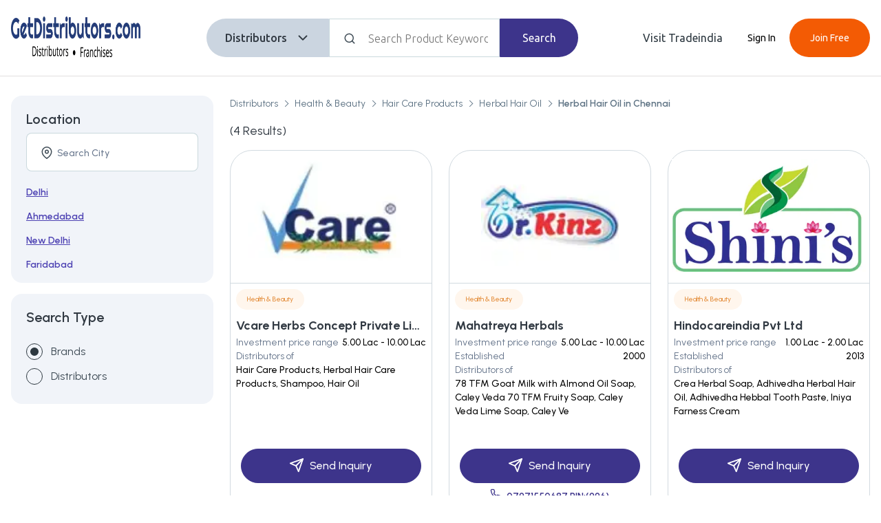

--- FILE ---
content_type: text/html; charset=utf-8
request_url: https://www.getdistributors.com/chennai/distributors-herbal-hair-oil-city-187278.html
body_size: 21009
content:
<!DOCTYPE html><html lang="en"><head><meta charSet="utf-8"/><script async="" src="https://www.googletagmanager.com/gtag/js?id=G-0YKKGT0KHN"></script><script async="">window.dataLayer = window.dataLayer || [];
                    function gtag(){dataLayer.push(arguments);}
                    gtag('js', new Date());
                    gtag('config', 'G-0YKKGT0KHN');
                    </script><link rel="canonical" href="https://www.getdistributors.com/chennai/distributors-herbal-hair-oil-city-187278.html"/><script type="application/ld+json">{"@context":"http://schema.org","@type":"Organization","name":"Get Distributors","url":"http://www.getdistributors.com/","logo":"https://tiimg.tistatic.com/new_website1/getdistributor/images/getdistributors_new_logo.png","contactPoint":{"@type":"ContactPoint","contactType":"customer service","telephone":"08037304045"},"sameAs":["https://www.facebook.com/getdistributors","https://twitter.com/getdistributors","https://plus.google.com/+GetDistributors"]}</script><link rel="SHORTCUT icon" href="https://tiimg.tistatic.com/new_website1/getdistributor/gd2017/images/favicon.ico" type="image/x-icon" media="all"/><script async="" src="https://www.googletagmanager.com/gtag/js?id=G-VTLSYCYF27"></script><script async="">window.dataLayer = window.dataLayer || [];
                    function gtag(){dataLayer.push(arguments);}
                    gtag('js', new Date());
                    gtag('config', 'G-VTLSYCYF27');
                    </script><meta http-equiv="content-type" content="text/html; charset=UTF-8"/><meta content="width=device-width, initial-scale=1, maximum-scale=1, user-scalable=0" name="viewport"/><title>Herbal Hair Oil Distributors In Chennai, Dealers &amp; Distributorship Price</title><meta name="description" content="Verified Herbal Hair Oil manufacturers in Chennai , appointing near by Herbal Hair Oil distributors &amp; wholesale dealers. Browse here for Herbal Hair Oil distributorship &amp; dealership opportunity in Chennai."/><meta name="keywords" content="Herbal Hair Oil distributors in Chennai, Herbal Hair Oil distributorship in Chennai, Herbal Hair Oil wholesale dealer in Chennai, Herbal Hair Oil suppliers in Chennai, find Herbal Hair Oil distributor in Chennai"/><meta name="next-head-count" content="13"/><link rel="SHORTCUT icon" href="https://tiimg.tistatic.com/new_website1/getdistributor/gd2017/images/favicon.ico" type="image/x-icon" media="all"/><link rel="preconnect" href="https://fonts.googleapis.com"/><link rel="preconnect" href="https://fonts.gstatic.com" crossorigin /><noscript data-n-css=""></noscript><script defer="" nomodule="" src="/_next/static/chunks/polyfills-c67a75d1b6f99dc8.js"></script><script defer="" src="/_next/static/chunks/5675-65f3c007d0115196.js"></script><script defer="" src="/_next/static/chunks/1664-606bb6b52f9d8cfd.js"></script><script defer="" src="/_next/static/chunks/4523-7adbd8f6d24e8468.js"></script><script defer="" src="/_next/static/chunks/1447-ea70de74710da1be.js"></script><script defer="" src="/_next/static/chunks/4474-f9ff059af8e11c24.js"></script><script defer="" src="/_next/static/chunks/CommonLayout-Component.e8c3593b364d5995.js"></script><script defer="" src="/_next/static/chunks/CityListingPage-Component.8f628deab1d934b4.js"></script><script defer="" src="/_next/static/chunks/CategoryBreadcrumb-Component.c7d0edcd10d984ee.js"></script><script defer="" src="/_next/static/chunks/7179-d2d322a002b8b5bf.js"></script><script defer="" src="/_next/static/chunks/6837-7dfda90f46a1e90c.js"></script><script defer="" src="/_next/static/chunks/3170.0bb363182e243a32.js"></script><script defer="" src="/_next/static/chunks/ProductCard-Component.65819071e24b82a3.js"></script><script src="/_next/static/chunks/webpack-a36e7cd3bdc8c61c.js" defer=""></script><script src="/_next/static/chunks/framework-3671d8951bf44e4e.js" defer=""></script><script src="/_next/static/chunks/main-1689b69d876c4b6c.js" defer=""></script><script src="/_next/static/chunks/pages/_app-50be01b953e47c95.js" defer=""></script><script src="/_next/static/chunks/pages/cityPage-7415a5689075f710.js" defer=""></script><script src="/_next/static/Grqlr_ArVXQhQxLhoCPnZ/_buildManifest.js" defer=""></script><script src="/_next/static/Grqlr_ArVXQhQxLhoCPnZ/_ssgManifest.js" defer=""></script><style id="__jsx-678537f7a64dbdd5">.df-btn:not(.df-closed){display:none!important}</style><style data-styled="" data-styled-version="5.3.9">*{box-sizing:border-box;margin:0;padding:0;}/*!sc*/
html,body{-webkit-scroll-behavior:smooth;-moz-scroll-behavior:smooth;-ms-scroll-behavior:smooth;scroll-behavior:smooth;margin:0;font-family:'Poppins','Ubuntu',sans-serif;font-weight:400;font-style:normal;-webkit-letter-spacing:normal;-moz-letter-spacing:normal;-ms-letter-spacing:normal;letter-spacing:normal;font-stretch:normal;line-height:normal;-webkit-font-smoothing:antialiased;-moz-font-smoothing:antialiased;-o-font-smoothing:antialiased;background:#fff !important;}/*!sc*/
input::-webkit-outer-spin-button,input::-webkit-inner-spin-button{-webkit-appearance:none;margin:0;}/*!sc*/
input[type=number]{-moz-appearance:textfield;}/*!sc*/
input,textarea,button{font-family:inherit;}/*!sc*/
.text-center{text-align:center;}/*!sc*/
.text-left{text-align:left;}/*!sc*/
.text-right{text-align:right;}/*!sc*/
.text-underline{-webkit-text-decoration:underline;text-decoration:underline;}/*!sc*/
.text-uppercase{text-transform:uppercase;}/*!sc*/
.ti-container,.container,.container-fluid,.container-sm,.container-md,.container-lg,.container-xl,.container-xxl{width:100%;padding-right:1rem;padding-left:1rem;margin-right:auto;margin-left:auto;}/*!sc*/
@media (min-width:576px){.container,.container-sm{max-width:540px;}}/*!sc*/
@media (min-width:768px){.container,.container-sm,.container-md{max-width:720px;}.BodyTitle1S{font-size:20px;font-weight:500;line-height:30px;}.BodyTitle2S{font-size:18px;font-weight:500;line-height:27px;}.BodyPgr1S{font-size:16px;font-weight:300;line-height:26px;}.BodyPgr2S{font-size:14px;font-weight:300;line-height:21px;}.Headline1{font-size:64px !important;line-height:76px !important;}.Headline2{font-size:36px !important;line-height:44px !important;}.Headline3{font-size:28px !important;line-height:36px !important;}.Headline4{font-size:20px !important;line-height:28px !important;}.Body1R{font-size:20px !important;line-height:30px !important;}.Body2R{font-size:18px !important;line-height:26px !important;}.Body3R{font-size:16px !important;line-height:24px !important;}.Body4R{font-size:14px !important;line-height:20px !important;}.Body5R{font-size:12px !important;line-height:16px !important;}.Body6R{font-size:10px !important;line-height:14px !important;}.Title1{font-size:20px !important;line-height:28px !important;}.Title2{font-size:18px !important;line-height:26px !important;}.Title3{font-size:16px !important;line-height:22px !important;}}/*!sc*/
@media (min-width:992px){.container,.container-sm,.container-md,.container-lg{max-width:960px;}}/*!sc*/
@media (min-width:1200px){.container,.container-sm,.container-md,.container-lg,.container-xl{max-width:1140px;}}/*!sc*/
@media (min-width:1400px){.container,.container-sm,.container-md,.container-lg,.container-xl,.container-xxl,.ti-container{max-width:1320px;}}/*!sc*/
.row{--bs-gutter-x:1.5rem;--bs-gutter-y:0;display:-webkit-box;display:-webkit-flex;display:-ms-flexbox;display:flex;-webkit-flex:1 0 100%;-ms-flex:1 0 100%;flex:1 0 100%;-webkit-flex-wrap:wrap;-ms-flex-wrap:wrap;flex-wrap:wrap;margin-top:calc(var(--bs-gutter-y) * -1);margin-right:calc(var(--bs-gutter-x) / -2);margin-left:calc(var(--bs-gutter-x) / -2);}/*!sc*/
.row > *{box-sizing:border-box;-webkit-flex-shrink:0;-ms-flex-negative:0;flex-shrink:0;width:100%;max-width:100%;padding-right:calc(var(--bs-gutter-x) / 2);padding-left:calc(var(--bs-gutter-x) / 2);margin-top:var(--bs-gutter-y);}/*!sc*/
.col{-webkit-flex:1 0 0%;-ms-flex:1 0 0%;flex:1 0 0%;}/*!sc*/
.row-cols-auto > *{-webkit-flex:0 0 auto;-ms-flex:0 0 auto;flex:0 0 auto;width:auto;}/*!sc*/
.row-cols-1 > *{-webkit-flex:0 0 auto;-ms-flex:0 0 auto;flex:0 0 auto;width:100%;}/*!sc*/
.row-cols-2 > *{-webkit-flex:0 0 auto;-ms-flex:0 0 auto;flex:0 0 auto;width:50%;}/*!sc*/
.row-cols-3 > *{-webkit-flex:0 0 auto;-ms-flex:0 0 auto;flex:0 0 auto;width:33.333333%;}/*!sc*/
.row-cols-4 > *{-webkit-flex:0 0 auto;-ms-flex:0 0 auto;flex:0 0 auto;width:25%;}/*!sc*/
.row-cols-5 > *{-webkit-flex:0 0 auto;-ms-flex:0 0 auto;flex:0 0 auto;width:20%;}/*!sc*/
.row-cols-6 > *{-webkit-flex:0 0 auto;-ms-flex:0 0 auto;flex:0 0 auto;width:16.666667%;}/*!sc*/
.col-auto{-webkit-flex:0 0 auto;-ms-flex:0 0 auto;flex:0 0 auto;width:auto;}/*!sc*/
.col-1{-webkit-flex:0 0 auto;-ms-flex:0 0 auto;flex:0 0 auto;width:8.333333%;}/*!sc*/
.col-2{-webkit-flex:0 0 auto;-ms-flex:0 0 auto;flex:0 0 auto;width:16.666667%;}/*!sc*/
.col-3{-webkit-flex:0 0 auto;-ms-flex:0 0 auto;flex:0 0 auto;width:25%;}/*!sc*/
.col-4{-webkit-flex:0 0 auto;-ms-flex:0 0 auto;flex:0 0 auto;width:33.333333%;}/*!sc*/
.col-5{-webkit-flex:0 0 auto;-ms-flex:0 0 auto;flex:0 0 auto;width:41.666667%;}/*!sc*/
.col-6{-webkit-flex:0 0 auto;-ms-flex:0 0 auto;flex:0 0 auto;width:50%;}/*!sc*/
.col-7{-webkit-flex:0 0 auto;-ms-flex:0 0 auto;flex:0 0 auto;width:58.333333%;}/*!sc*/
.col-8{-webkit-flex:0 0 auto;-ms-flex:0 0 auto;flex:0 0 auto;width:66.666667%;}/*!sc*/
.col-9{-webkit-flex:0 0 auto;-ms-flex:0 0 auto;flex:0 0 auto;width:75%;}/*!sc*/
.col-10{-webkit-flex:0 0 auto;-ms-flex:0 0 auto;flex:0 0 auto;width:83.333333%;}/*!sc*/
.col-11{-webkit-flex:0 0 auto;-ms-flex:0 0 auto;flex:0 0 auto;width:91.666667%;}/*!sc*/
.col-12{-webkit-flex:0 0 auto;-ms-flex:0 0 auto;flex:0 0 auto;width:100%;}/*!sc*/
.offset-1{margin-left:8.333333%;}/*!sc*/
.offset-2{margin-left:16.666667%;}/*!sc*/
.offset-3{margin-left:25%;}/*!sc*/
.offset-4{margin-left:33.333333%;}/*!sc*/
.offset-5{margin-left:41.666667%;}/*!sc*/
.offset-6{margin-left:50%;}/*!sc*/
.offset-7{margin-left:58.333333%;}/*!sc*/
.offset-8{margin-left:66.666667%;}/*!sc*/
.offset-9{margin-left:75%;}/*!sc*/
.offset-10{margin-left:83.333333%;}/*!sc*/
.offset-11{margin-left:91.666667%;}/*!sc*/
.g-0,.gx-0{--bs-gutter-x:0;}/*!sc*/
.g-0,.gy-0{--bs-gutter-y:0;}/*!sc*/
.g-1,.gx-1{--bs-gutter-x:0.25rem;}/*!sc*/
.g-1,.gy-1{--bs-gutter-y:0.25rem;}/*!sc*/
.g-2,.gx-2{--bs-gutter-x:0.5rem;}/*!sc*/
.g-2,.gy-2{--bs-gutter-y:0.5rem;}/*!sc*/
.g-3,.gx-3{--bs-gutter-x:1rem;}/*!sc*/
.g-3,.gy-3{--bs-gutter-y:1rem;}/*!sc*/
.g-4,.gx-4{--bs-gutter-x:1.5rem;}/*!sc*/
.g-4,.gy-4{--bs-gutter-y:1.5rem;}/*!sc*/
.g-5,.gx-5{--bs-gutter-x:3rem;}/*!sc*/
.g-5,.gy-5{--bs-gutter-y:3rem;}/*!sc*/
@media (min-width:576px){.col-sm{-webkit-flex:1 0 0%;-ms-flex:1 0 0%;flex:1 0 0%;}.row-cols-sm-auto > *{-webkit-flex:0 0 auto;-ms-flex:0 0 auto;flex:0 0 auto;width:auto;}.row-cols-sm-1 > *{-webkit-flex:0 0 auto;-ms-flex:0 0 auto;flex:0 0 auto;width:100%;}.row-cols-sm-2 > *{-webkit-flex:0 0 auto;-ms-flex:0 0 auto;flex:0 0 auto;width:50%;}.row-cols-sm-3 > *{-webkit-flex:0 0 auto;-ms-flex:0 0 auto;flex:0 0 auto;width:33.333333%;}.row-cols-sm-4 > *{-webkit-flex:0 0 auto;-ms-flex:0 0 auto;flex:0 0 auto;width:25%;}.row-cols-sm-5 > *{-webkit-flex:0 0 auto;-ms-flex:0 0 auto;flex:0 0 auto;width:20%;}.row-cols-sm-6 > *{-webkit-flex:0 0 auto;-ms-flex:0 0 auto;flex:0 0 auto;width:16.666667%;}.col-sm-auto{-webkit-flex:0 0 auto;-ms-flex:0 0 auto;flex:0 0 auto;width:auto;}.col-sm-1{-webkit-flex:0 0 auto;-ms-flex:0 0 auto;flex:0 0 auto;width:8.333333%;}.col-sm-2{-webkit-flex:0 0 auto;-ms-flex:0 0 auto;flex:0 0 auto;width:16.666667%;}.col-sm-3{-webkit-flex:0 0 auto;-ms-flex:0 0 auto;flex:0 0 auto;width:25%;}.col-sm-4{-webkit-flex:0 0 auto;-ms-flex:0 0 auto;flex:0 0 auto;width:33.333333%;}.col-sm-5{-webkit-flex:0 0 auto;-ms-flex:0 0 auto;flex:0 0 auto;width:41.666667%;}.col-sm-6{-webkit-flex:0 0 auto;-ms-flex:0 0 auto;flex:0 0 auto;width:50%;}.col-sm-7{-webkit-flex:0 0 auto;-ms-flex:0 0 auto;flex:0 0 auto;width:58.333333%;}.col-sm-8{-webkit-flex:0 0 auto;-ms-flex:0 0 auto;flex:0 0 auto;width:66.666667%;}.col-sm-9{-webkit-flex:0 0 auto;-ms-flex:0 0 auto;flex:0 0 auto;width:75%;}.col-sm-10{-webkit-flex:0 0 auto;-ms-flex:0 0 auto;flex:0 0 auto;width:83.333333%;}.col-sm-11{-webkit-flex:0 0 auto;-ms-flex:0 0 auto;flex:0 0 auto;width:91.666667%;}.col-sm-12{-webkit-flex:0 0 auto;-ms-flex:0 0 auto;flex:0 0 auto;width:100%;}.offset-sm-0{margin-left:0;}.offset-sm-1{margin-left:8.333333%;}.offset-sm-2{margin-left:16.666667%;}.offset-sm-3{margin-left:25%;}.offset-sm-4{margin-left:33.333333%;}.offset-sm-5{margin-left:41.666667%;}.offset-sm-6{margin-left:50%;}.offset-sm-7{margin-left:58.333333%;}.offset-sm-8{margin-left:66.666667%;}.offset-sm-9{margin-left:75%;}.offset-sm-10{margin-left:83.333333%;}.offset-sm-11{margin-left:91.666667%;}.g-sm-0,.gx-sm-0{--bs-gutter-x:0;}.g-sm-0,.gy-sm-0{--bs-gutter-y:0;}.g-sm-1,.gx-sm-1{--bs-gutter-x:0.25rem;}.g-sm-1,.gy-sm-1{--bs-gutter-y:0.25rem;}.g-sm-2,.gx-sm-2{--bs-gutter-x:0.5rem;}.g-sm-2,.gy-sm-2{--bs-gutter-y:0.5rem;}.g-sm-3,.gx-sm-3{--bs-gutter-x:1rem;}.g-sm-3,.gy-sm-3{--bs-gutter-y:1rem;}.g-sm-4,.gx-sm-4{--bs-gutter-x:1.5rem;}.g-sm-4,.gy-sm-4{--bs-gutter-y:1.5rem;}.g-sm-5,.gx-sm-5{--bs-gutter-x:3rem;}.g-sm-5,.gy-sm-5{--bs-gutter-y:3rem;}}/*!sc*/
.cursor-pointer{cursor:pointer;}/*!sc*/
@media screen and (min-width:768px){.cursor-pointer{cursor:inherit;}}/*!sc*/
@media (min-width:768px){.col-md{-webkit-flex:1 0 0%;-ms-flex:1 0 0%;flex:1 0 0%;}.row-cols-md-auto > *{-webkit-flex:0 0 auto;-ms-flex:0 0 auto;flex:0 0 auto;width:auto;}.row-cols-md-1 > *{-webkit-flex:0 0 auto;-ms-flex:0 0 auto;flex:0 0 auto;width:100%;}.row-cols-md-2 > *{-webkit-flex:0 0 auto;-ms-flex:0 0 auto;flex:0 0 auto;width:50%;}.row-cols-md-3 > *{-webkit-flex:0 0 auto;-ms-flex:0 0 auto;flex:0 0 auto;width:33.333333%;}.row-cols-md-4 > *{-webkit-flex:0 0 auto;-ms-flex:0 0 auto;flex:0 0 auto;width:25%;}.row-cols-md-5 > *{-webkit-flex:0 0 auto;-ms-flex:0 0 auto;flex:0 0 auto;width:20%;}.row-cols-md-6 > *{-webkit-flex:0 0 auto;-ms-flex:0 0 auto;flex:0 0 auto;width:16.666667%;}.col-md-auto{-webkit-flex:0 0 auto;-ms-flex:0 0 auto;flex:0 0 auto;width:auto;}.col-md-1{-webkit-flex:0 0 auto;-ms-flex:0 0 auto;flex:0 0 auto;width:8.333333%;}.col-md-2{-webkit-flex:0 0 auto;-ms-flex:0 0 auto;flex:0 0 auto;width:16.666667%;}.col-md-3{-webkit-flex:0 0 auto;-ms-flex:0 0 auto;flex:0 0 auto;width:25%;}.col-md-4{-webkit-flex:0 0 auto;-ms-flex:0 0 auto;flex:0 0 auto;width:33.333333%;}.col-md-5{-webkit-flex:0 0 auto;-ms-flex:0 0 auto;flex:0 0 auto;width:41.666667%;}.col-md-6{-webkit-flex:0 0 auto;-ms-flex:0 0 auto;flex:0 0 auto;width:50%;}.col-md-7{-webkit-flex:0 0 auto;-ms-flex:0 0 auto;flex:0 0 auto;width:58.333333%;}.col-md-8{-webkit-flex:0 0 auto;-ms-flex:0 0 auto;flex:0 0 auto;width:66.666667%;}.col-md-9{-webkit-flex:0 0 auto;-ms-flex:0 0 auto;flex:0 0 auto;width:75%;}.col-md-10{-webkit-flex:0 0 auto;-ms-flex:0 0 auto;flex:0 0 auto;width:83.333333%;}.col-md-11{-webkit-flex:0 0 auto;-ms-flex:0 0 auto;flex:0 0 auto;width:91.666667%;}.col-md-12{-webkit-flex:0 0 auto;-ms-flex:0 0 auto;flex:0 0 auto;width:100%;}.offset-md-0{margin-left:0;}.offset-md-1{margin-left:8.333333%;}.offset-md-2{margin-left:16.666667%;}.offset-md-3{margin-left:25%;}.offset-md-4{margin-left:33.333333%;}.offset-md-5{margin-left:41.666667%;}.offset-md-6{margin-left:50%;}.offset-md-7{margin-left:58.333333%;}.offset-md-8{margin-left:66.666667%;}.offset-md-9{margin-left:75%;}.offset-md-10{margin-left:83.333333%;}.offset-md-11{margin-left:91.666667%;}.g-md-0,.gx-md-0{--bs-gutter-x:0;}.g-md-0,.gy-md-0{--bs-gutter-y:0;}.g-md-1,.gx-md-1{--bs-gutter-x:0.25rem;}.g-md-1,.gy-md-1{--bs-gutter-y:0.25rem;}.g-md-2,.gx-md-2{--bs-gutter-x:0.5rem;}.g-md-2,.gy-md-2{--bs-gutter-y:0.5rem;}.g-md-3,.gx-md-3{--bs-gutter-x:1rem;}.g-md-3,.gy-md-3{--bs-gutter-y:1rem;}.g-md-4,.gx-md-4{--bs-gutter-x:1.5rem;}.g-md-4,.gy-md-4{--bs-gutter-y:1.5rem;}.g-md-5,.gx-md-5{--bs-gutter-x:3rem;}.g-md-5,.gy-md-5{--bs-gutter-y:3rem;}}/*!sc*/
@media (min-width:992px){.col-lg{-webkit-flex:1 0 0%;-ms-flex:1 0 0%;flex:1 0 0%;}.row-cols-lg-auto > *{-webkit-flex:0 0 auto;-ms-flex:0 0 auto;flex:0 0 auto;width:auto;}.row-cols-lg-1 > *{-webkit-flex:0 0 auto;-ms-flex:0 0 auto;flex:0 0 auto;width:100%;}.row-cols-lg-2 > *{-webkit-flex:0 0 auto;-ms-flex:0 0 auto;flex:0 0 auto;width:50%;}.row-cols-lg-3 > *{-webkit-flex:0 0 auto;-ms-flex:0 0 auto;flex:0 0 auto;width:33.333333%;}.row-cols-lg-4 > *{-webkit-flex:0 0 auto;-ms-flex:0 0 auto;flex:0 0 auto;width:25%;}.row-cols-lg-5 > *{-webkit-flex:0 0 auto;-ms-flex:0 0 auto;flex:0 0 auto;width:20%;}.row-cols-lg-6 > *{-webkit-flex:0 0 auto;-ms-flex:0 0 auto;flex:0 0 auto;width:16.666667%;}.col-lg-auto{-webkit-flex:0 0 auto;-ms-flex:0 0 auto;flex:0 0 auto;width:auto;}.col-lg-1{-webkit-flex:0 0 auto;-ms-flex:0 0 auto;flex:0 0 auto;width:8.333333%;}.col-lg-2{-webkit-flex:0 0 auto;-ms-flex:0 0 auto;flex:0 0 auto;width:16.666667%;}.col-lg-3{-webkit-flex:0 0 auto;-ms-flex:0 0 auto;flex:0 0 auto;width:25%;}.col-lg-4{-webkit-flex:0 0 auto;-ms-flex:0 0 auto;flex:0 0 auto;width:33.333333%;}.col-lg-5{-webkit-flex:0 0 auto;-ms-flex:0 0 auto;flex:0 0 auto;width:41.666667%;}.col-lg-6{-webkit-flex:0 0 auto;-ms-flex:0 0 auto;flex:0 0 auto;width:50%;}.col-lg-7{-webkit-flex:0 0 auto;-ms-flex:0 0 auto;flex:0 0 auto;width:58.333333%;}.col-lg-8{-webkit-flex:0 0 auto;-ms-flex:0 0 auto;flex:0 0 auto;width:66.666667%;}.col-lg-9{-webkit-flex:0 0 auto;-ms-flex:0 0 auto;flex:0 0 auto;width:75%;}.col-lg-10{-webkit-flex:0 0 auto;-ms-flex:0 0 auto;flex:0 0 auto;width:83.333333%;}.col-lg-11{-webkit-flex:0 0 auto;-ms-flex:0 0 auto;flex:0 0 auto;width:91.666667%;}.col-lg-12{-webkit-flex:0 0 auto;-ms-flex:0 0 auto;flex:0 0 auto;width:100%;}.offset-lg-0{margin-left:0;}.offset-lg-1{margin-left:8.333333%;}.offset-lg-2{margin-left:16.666667%;}.offset-lg-3{margin-left:25%;}.offset-lg-4{margin-left:33.333333%;}.offset-lg-5{margin-left:41.666667%;}.offset-lg-6{margin-left:50%;}.offset-lg-7{margin-left:58.333333%;}.offset-lg-8{margin-left:66.666667%;}.offset-lg-9{margin-left:75%;}.offset-lg-10{margin-left:83.333333%;}.offset-lg-11{margin-left:91.666667%;}.g-lg-0,.gx-lg-0{--bs-gutter-x:0;}.g-lg-0,.gy-lg-0{--bs-gutter-y:0;}.g-lg-1,.gx-lg-1{--bs-gutter-x:0.25rem;}.g-lg-1,.gy-lg-1{--bs-gutter-y:0.25rem;}.g-lg-2,.gx-lg-2{--bs-gutter-x:0.5rem;}.g-lg-2,.gy-lg-2{--bs-gutter-y:0.5rem;}.g-lg-3,.gx-lg-3{--bs-gutter-x:1rem;}.g-lg-3,.gy-lg-3{--bs-gutter-y:1rem;}.g-lg-4,.gx-lg-4{--bs-gutter-x:1.5rem;}.g-lg-4,.gy-lg-4{--bs-gutter-y:1.5rem;}.g-lg-5,.gx-lg-5{--bs-gutter-x:3rem;}.g-lg-5,.gy-lg-5{--bs-gutter-y:3rem;}}/*!sc*/
@media (min-width:1200px){.col-xl{-webkit-flex:1 0 0%;-ms-flex:1 0 0%;flex:1 0 0%;}.row-cols-xl-auto > *{-webkit-flex:0 0 auto;-ms-flex:0 0 auto;flex:0 0 auto;width:auto;}.row-cols-xl-1 > *{-webkit-flex:0 0 auto;-ms-flex:0 0 auto;flex:0 0 auto;width:100%;}.row-cols-xl-2 > *{-webkit-flex:0 0 auto;-ms-flex:0 0 auto;flex:0 0 auto;width:50%;}.row-cols-xl-3 > *{-webkit-flex:0 0 auto;-ms-flex:0 0 auto;flex:0 0 auto;width:33.333333%;}.row-cols-xl-4 > *{-webkit-flex:0 0 auto;-ms-flex:0 0 auto;flex:0 0 auto;width:25%;}.row-cols-xl-5 > *{-webkit-flex:0 0 auto;-ms-flex:0 0 auto;flex:0 0 auto;width:20%;}.row-cols-xl-6 > *{-webkit-flex:0 0 auto;-ms-flex:0 0 auto;flex:0 0 auto;width:16.666667%;}.col-xl-auto{-webkit-flex:0 0 auto;-ms-flex:0 0 auto;flex:0 0 auto;width:auto;}.col-xl-1{-webkit-flex:0 0 auto;-ms-flex:0 0 auto;flex:0 0 auto;width:8.333333%;}.col-xl-2{-webkit-flex:0 0 auto;-ms-flex:0 0 auto;flex:0 0 auto;width:16.666667%;}.col-xl-3{-webkit-flex:0 0 auto;-ms-flex:0 0 auto;flex:0 0 auto;width:25%;}.col-xl-4{-webkit-flex:0 0 auto;-ms-flex:0 0 auto;flex:0 0 auto;width:33.333333%;}.col-xl-5{-webkit-flex:0 0 auto;-ms-flex:0 0 auto;flex:0 0 auto;width:41.666667%;}.col-xl-6{-webkit-flex:0 0 auto;-ms-flex:0 0 auto;flex:0 0 auto;width:50%;}.col-xl-7{-webkit-flex:0 0 auto;-ms-flex:0 0 auto;flex:0 0 auto;width:58.333333%;}.col-xl-8{-webkit-flex:0 0 auto;-ms-flex:0 0 auto;flex:0 0 auto;width:66.666667%;}.col-xl-9{-webkit-flex:0 0 auto;-ms-flex:0 0 auto;flex:0 0 auto;width:75%;}.col-xl-10{-webkit-flex:0 0 auto;-ms-flex:0 0 auto;flex:0 0 auto;width:83.333333%;}.col-xl-11{-webkit-flex:0 0 auto;-ms-flex:0 0 auto;flex:0 0 auto;width:91.666667%;}.col-xl-12{-webkit-flex:0 0 auto;-ms-flex:0 0 auto;flex:0 0 auto;width:100%;}.offset-xl-0{margin-left:0;}.offset-xl-1{margin-left:8.333333%;}.offset-xl-2{margin-left:16.666667%;}.offset-xl-3{margin-left:25%;}.offset-xl-4{margin-left:33.333333%;}.offset-xl-5{margin-left:41.666667%;}.offset-xl-6{margin-left:50%;}.offset-xl-7{margin-left:58.333333%;}.offset-xl-8{margin-left:66.666667%;}.offset-xl-9{margin-left:75%;}.offset-xl-10{margin-left:83.333333%;}.offset-xl-11{margin-left:91.666667%;}.g-xl-0,.gx-xl-0{--bs-gutter-x:0;}.g-xl-0,.gy-xl-0{--bs-gutter-y:0;}.g-xl-1,.gx-xl-1{--bs-gutter-x:0.25rem;}.g-xl-1,.gy-xl-1{--bs-gutter-y:0.25rem;}.g-xl-2,.gx-xl-2{--bs-gutter-x:0.5rem;}.g-xl-2,.gy-xl-2{--bs-gutter-y:0.5rem;}.g-xl-3,.gx-xl-3{--bs-gutter-x:1rem;}.g-xl-3,.gy-xl-3{--bs-gutter-y:1rem;}.g-xl-4,.gx-xl-4{--bs-gutter-x:1.5rem;}.g-xl-4,.gy-xl-4{--bs-gutter-y:1.5rem;}.g-xl-5,.gx-xl-5{--bs-gutter-x:3rem;}.g-xl-5,.gy-xl-5{--bs-gutter-y:3rem;}}/*!sc*/
@media (min-width:1400px){.col-xxl{-webkit-flex:1 0 0%;-ms-flex:1 0 0%;flex:1 0 0%;}.row-cols-xxl-auto > *{-webkit-flex:0 0 auto;-ms-flex:0 0 auto;flex:0 0 auto;width:auto;}.row-cols-xxl-1 > *{-webkit-flex:0 0 auto;-ms-flex:0 0 auto;flex:0 0 auto;width:100%;}.row-cols-xxl-2 > *{-webkit-flex:0 0 auto;-ms-flex:0 0 auto;flex:0 0 auto;width:50%;}.row-cols-xxl-3 > *{-webkit-flex:0 0 auto;-ms-flex:0 0 auto;flex:0 0 auto;width:33.333333%;}.row-cols-xxl-4 > *{-webkit-flex:0 0 auto;-ms-flex:0 0 auto;flex:0 0 auto;width:25%;}.row-cols-xxl-5 > *{-webkit-flex:0 0 auto;-ms-flex:0 0 auto;flex:0 0 auto;width:20%;}.row-cols-xxl-6 > *{-webkit-flex:0 0 auto;-ms-flex:0 0 auto;flex:0 0 auto;width:16.666667%;}.col-xxl-auto{-webkit-flex:0 0 auto;-ms-flex:0 0 auto;flex:0 0 auto;width:auto;}.col-xxl-1{-webkit-flex:0 0 auto;-ms-flex:0 0 auto;flex:0 0 auto;width:8.333333%;}.col-xxl-2{-webkit-flex:0 0 auto;-ms-flex:0 0 auto;flex:0 0 auto;width:16.666667%;}.col-xxl-3{-webkit-flex:0 0 auto;-ms-flex:0 0 auto;flex:0 0 auto;width:25%;}.col-xxl-4{-webkit-flex:0 0 auto;-ms-flex:0 0 auto;flex:0 0 auto;width:33.333333%;}.col-xxl-5{-webkit-flex:0 0 auto;-ms-flex:0 0 auto;flex:0 0 auto;width:41.666667%;}.col-xxl-6{-webkit-flex:0 0 auto;-ms-flex:0 0 auto;flex:0 0 auto;width:50%;}.col-xxl-7{-webkit-flex:0 0 auto;-ms-flex:0 0 auto;flex:0 0 auto;width:58.333333%;}.col-xxl-8{-webkit-flex:0 0 auto;-ms-flex:0 0 auto;flex:0 0 auto;width:66.666667%;}.col-xxl-9{-webkit-flex:0 0 auto;-ms-flex:0 0 auto;flex:0 0 auto;width:75%;}.col-xxl-10{-webkit-flex:0 0 auto;-ms-flex:0 0 auto;flex:0 0 auto;width:83.333333%;}.col-xxl-11{-webkit-flex:0 0 auto;-ms-flex:0 0 auto;flex:0 0 auto;width:91.666667%;}.col-xxl-12{-webkit-flex:0 0 auto;-ms-flex:0 0 auto;flex:0 0 auto;width:100%;}.offset-xxl-0{margin-left:0;}.offset-xxl-1{margin-left:8.333333%;}.offset-xxl-2{margin-left:16.666667%;}.offset-xxl-3{margin-left:25%;}.offset-xxl-4{margin-left:33.333333%;}.offset-xxl-5{margin-left:41.666667%;}.offset-xxl-6{margin-left:50%;}.offset-xxl-7{margin-left:58.333333%;}.offset-xxl-8{margin-left:66.666667%;}.offset-xxl-9{margin-left:75%;}.offset-xxl-10{margin-left:83.333333%;}.offset-xxl-11{margin-left:91.666667%;}.g-xxl-0,.gx-xxl-0{--bs-gutter-x:0;}.g-xxl-0,.gy-xxl-0{--bs-gutter-y:0;}.g-xxl-1,.gx-xxl-1{--bs-gutter-x:0.25rem;}.g-xxl-1,.gy-xxl-1{--bs-gutter-y:0.25rem;}.g-xxl-2,.gx-xxl-2{--bs-gutter-x:0.5rem;}.g-xxl-2,.gy-xxl-2{--bs-gutter-y:0.5rem;}.g-xxl-3,.gx-xxl-3{--bs-gutter-x:1rem;}.g-xxl-3,.gy-xxl-3{--bs-gutter-y:1rem;}.g-xxl-4,.gx-xxl-4{--bs-gutter-x:1.5rem;}.g-xxl-4,.gy-xxl-4{--bs-gutter-y:1.5rem;}.g-xxl-5,.gx-xxl-5{--bs-gutter-x:3rem;}.g-xxl-5,.gy-xxl-5{--bs-gutter-y:3rem;}}/*!sc*/
.d-none{display:none !important;}/*!sc*/
.d-inline{display:inline !important;}/*!sc*/
.d-inline-block{display:inline-block !important;}/*!sc*/
.d-block{display:block !important;}/*!sc*/
.d-table{display:table !important;}/*!sc*/
.d-table-row{display:table-row !important;}/*!sc*/
.d-table-cell{display:table-cell !important;}/*!sc*/
.d-flex{display:-webkit-box !important;display:-webkit-flex !important;display:-ms-flexbox !important;display:flex !important;}/*!sc*/
.d-inline-flex{display:-webkit-inline-box !important;display:-webkit-inline-flex !important;display:-ms-inline-flexbox !important;display:inline-flex !important;}/*!sc*/
.flex-fill{-webkit-flex:1 1 auto !important;-ms-flex:1 1 auto !important;flex:1 1 auto !important;}/*!sc*/
.flex-row{-webkit-flex-direction:row !important;-ms-flex-direction:row !important;flex-direction:row !important;}/*!sc*/
.flex-column{-webkit-flex-direction:column !important;-ms-flex-direction:column !important;flex-direction:column !important;}/*!sc*/
.flex-row-reverse{-webkit-flex-direction:row-reverse !important;-ms-flex-direction:row-reverse !important;flex-direction:row-reverse !important;}/*!sc*/
.flex-column-reverse{-webkit-flex-direction:column-reverse !important;-ms-flex-direction:column-reverse !important;flex-direction:column-reverse !important;}/*!sc*/
.flex-grow-0{-webkit-box-flex:0 !important;-webkit-flex-grow:0 !important;-ms-flex-positive:0 !important;flex-grow:0 !important;}/*!sc*/
.flex-grow-1{-webkit-box-flex:1 !important;-webkit-flex-grow:1 !important;-ms-flex-positive:1 !important;flex-grow:1 !important;}/*!sc*/
.justify-content-start{-webkit-box-pack:start !important;-webkit-justify-content:flex-start !important;-ms-flex-pack:start !important;justify-content:flex-start !important;}/*!sc*/
.justify-content-end{-webkit-box-pack:end !important;-webkit-justify-content:flex-end !important;-ms-flex-pack:end !important;justify-content:flex-end !important;}/*!sc*/
.justify-content-center{-webkit-box-pack:center !important;-webkit-justify-content:center !important;-ms-flex-pack:center !important;justify-content:center !important;}/*!sc*/
.justify-content-between{-webkit-box-pack:justify !important;-webkit-justify-content:space-between !important;-ms-flex-pack:justify !important;justify-content:space-between !important;}/*!sc*/
.justify-content-around{-webkit-box-pack:space-around !important;-webkit-justify-content:space-around !important;-ms-flex-pack:space-around !important;justify-content:space-around !important;}/*!sc*/
.justify-content-evenly{-webkit-box-pack:space-evenly !important;-webkit-justify-content:space-evenly !important;-ms-flex-pack:space-evenly !important;justify-content:space-evenly !important;}/*!sc*/
.align-items-start{-webkit-align-items:flex-start !important;-webkit-box-align:flex-start !important;-ms-flex-align:flex-start !important;align-items:flex-start !important;}/*!sc*/
.align-items-end{-webkit-align-items:flex-end !important;-webkit-box-align:flex-end !important;-ms-flex-align:flex-end !important;align-items:flex-end !important;}/*!sc*/
.align-items-center{-webkit-align-items:center !important;-webkit-box-align:center !important;-ms-flex-align:center !important;align-items:center !important;}/*!sc*/
.align-items-baseline{-webkit-align-items:baseline !important;-webkit-box-align:baseline !important;-ms-flex-align:baseline !important;align-items:baseline !important;}/*!sc*/
.align-items-stretch{-webkit-align-items:stretch !important;-webkit-box-align:stretch !important;-ms-flex-align:stretch !important;align-items:stretch !important;}/*!sc*/
.align-content-start{-webkit-align-content:flex-start !important;-ms-flex-line-pack:start !important;align-content:flex-start !important;}/*!sc*/
.align-content-end{-webkit-align-content:flex-end !important;-ms-flex-line-pack:end !important;align-content:flex-end !important;}/*!sc*/
.align-content-center{-webkit-align-content:center !important;-ms-flex-line-pack:center !important;align-content:center !important;}/*!sc*/
.align-content-between{-webkit-align-content:space-between !important;-ms-flex-line-pack:space-between !important;align-content:space-between !important;}/*!sc*/
.align-content-around{-webkit-align-content:space-around !important;-ms-flex-line-pack:space-around !important;align-content:space-around !important;}/*!sc*/
.align-content-stretch{-webkit-align-content:stretch !important;-ms-flex-line-pack:stretch !important;align-content:stretch !important;}/*!sc*/
.align-self-auto{-webkit-align-self:auto !important;-ms-flex-item-align:auto !important;align-self:auto !important;}/*!sc*/
.align-self-start{-webkit-align-self:flex-start !important;-ms-flex-item-align:start !important;align-self:flex-start !important;}/*!sc*/
.align-self-end{-webkit-align-self:flex-end !important;-ms-flex-item-align:end !important;align-self:flex-end !important;}/*!sc*/
.align-self-center{-webkit-align-self:center !important;-ms-flex-item-align:center !important;align-self:center !important;}/*!sc*/
.align-self-baseline{-webkit-align-self:baseline !important;-ms-flex-item-align:baseline !important;align-self:baseline !important;}/*!sc*/
.align-self-stretch{-webkit-align-self:stretch !important;-ms-flex-item-align:stretch !important;align-self:stretch !important;}/*!sc*/
.order-first{-webkit-order:-1 !important;-ms-flex-order:-1 !important;order:-1 !important;}/*!sc*/
.order-0{-webkit-order:0 !important;-ms-flex-order:0 !important;order:0 !important;}/*!sc*/
.order-1{-webkit-order:1 !important;-ms-flex-order:1 !important;order:1 !important;}/*!sc*/
.order-2{-webkit-order:2 !important;-ms-flex-order:2 !important;order:2 !important;}/*!sc*/
.order-3{-webkit-order:3 !important;-ms-flex-order:3 !important;order:3 !important;}/*!sc*/
.order-4{-webkit-order:4 !important;-ms-flex-order:4 !important;order:4 !important;}/*!sc*/
.order-5{-webkit-order:5 !important;-ms-flex-order:5 !important;order:5 !important;}/*!sc*/
.order-last{-webkit-order:6 !important;-ms-flex-order:6 !important;order:6 !important;}/*!sc*/
.m-0{margin:0 !important;}/*!sc*/
.m-1{margin:0.25rem !important;}/*!sc*/
.m-2{margin:0.5rem !important;}/*!sc*/
.m-3{margin:1rem !important;}/*!sc*/
.m-4{margin:1.5rem !important;}/*!sc*/
.m-5{margin:3rem !important;}/*!sc*/
.m-auto{margin:auto !important;}/*!sc*/
.mx-0{margin-right:0 !important;margin-left:0 !important;}/*!sc*/
.mx-1{margin-right:0.25rem !important;margin-left:0.25rem !important;}/*!sc*/
.mx-2{margin-right:0.5rem !important;margin-left:0.5rem !important;}/*!sc*/
.mx-3{margin-right:1rem !important;margin-left:1rem !important;}/*!sc*/
.mx-4{margin-right:1.5rem !important;margin-left:1.5rem !important;}/*!sc*/
.mx-5{margin-right:3rem !important;margin-left:3rem !important;}/*!sc*/
.mx-auto{margin-right:auto !important;margin-left:auto !important;}/*!sc*/
.my-0{margin-top:0 !important;margin-bottom:0 !important;}/*!sc*/
.my-1{margin-top:0.25rem !important;margin-bottom:0.25rem !important;}/*!sc*/
.my-2{margin-top:0.5rem !important;margin-bottom:0.5rem !important;}/*!sc*/
.my-3{margin-top:1rem !important;margin-bottom:1rem !important;}/*!sc*/
.my-4{margin-top:1.5rem !important;margin-bottom:1.5rem !important;}/*!sc*/
.my-5{margin-top:3rem !important;margin-bottom:3rem !important;}/*!sc*/
.my-auto{margin-top:auto !important;margin-bottom:auto !important;}/*!sc*/
.mt-0{margin-top:0 !important;}/*!sc*/
.mt-1{margin-top:0.25rem !important;}/*!sc*/
.mt-2{margin-top:0.5rem !important;}/*!sc*/
.mt-2-1{margin-top:0.7rem !important;}/*!sc*/
.mt-3{margin-top:1rem !important;}/*!sc*/
.mt-4{margin-top:1.5rem !important;}/*!sc*/
.mt-5{margin-top:3rem !important;}/*!sc*/
.mt-auto{margin-top:auto !important;}/*!sc*/
.mr-0{margin-right:0 !important;}/*!sc*/
.mr-1{margin-right:0.25rem !important;}/*!sc*/
.mr-2{margin-right:0.5rem !important;}/*!sc*/
.mr-3{margin-right:1rem !important;}/*!sc*/
.mr-4{margin-right:1.5rem !important;}/*!sc*/
.mr-5{margin-right:3rem !important;}/*!sc*/
.mr-auto{margin-right:auto !important;}/*!sc*/
.mb-0{margin-bottom:0 !important;}/*!sc*/
.mb-1{margin-bottom:0.25rem !important;}/*!sc*/
.mb-2{margin-bottom:0.5rem !important;}/*!sc*/
.mb-3{margin-bottom:1rem !important;}/*!sc*/
.mb-4{margin-bottom:1.5rem !important;}/*!sc*/
.mb-5{margin-bottom:3rem !important;}/*!sc*/
.mb-auto{margin-bottom:auto !important;}/*!sc*/
.ml-0{margin-left:0 !important;}/*!sc*/
.ml-1{margin-left:0.25rem !important;}/*!sc*/
.ml-2{margin-left:0.5rem !important;}/*!sc*/
.ml-3{margin-left:1rem !important;}/*!sc*/
.ml-4{margin-left:1.5rem !important;}/*!sc*/
.ml-5{margin-left:3rem !important;}/*!sc*/
.ml-auto{margin-left:auto !important;}/*!sc*/
.p-0{padding:0 !important;}/*!sc*/
.p-1{padding:0.25rem !important;}/*!sc*/
.p-2{padding:0.5rem !important;}/*!sc*/
.p-3{padding:1rem !important;}/*!sc*/
.p-4{padding:1.5rem !important;}/*!sc*/
.p-5{padding:3rem !important;}/*!sc*/
.px-0{padding-right:0 !important;padding-left:0 !important;}/*!sc*/
.px-1{padding-right:0.25rem !important;padding-left:0.25rem !important;}/*!sc*/
.px-2{padding-right:0.5rem !important;padding-left:0.5rem !important;}/*!sc*/
.px-3{padding-right:1rem !important;padding-left:1rem !important;}/*!sc*/
.px-4{padding-right:1.5rem !important;padding-left:1.5rem !important;}/*!sc*/
.px-5{padding-right:3rem !important;padding-left:3rem !important;}/*!sc*/
.py-0{padding-top:0 !important;padding-bottom:0 !important;}/*!sc*/
.py-1{padding-top:0.25rem !important;padding-bottom:0.25rem !important;}/*!sc*/
.py-2{padding-top:0.5rem !important;padding-bottom:0.5rem !important;}/*!sc*/
.py-3{padding-top:1rem !important;padding-bottom:1rem !important;}/*!sc*/
.py-4{padding-top:1.5rem !important;padding-bottom:1.5rem !important;}/*!sc*/
.py-5{padding-top:3rem !important;padding-bottom:3rem !important;}/*!sc*/
.pt-0{padding-top:0 !important;}/*!sc*/
.pt-1{padding-top:0.25rem !important;}/*!sc*/
.pt-2{padding-top:0.5rem !important;}/*!sc*/
.pt-3{padding-top:1rem !important;}/*!sc*/
.pt-4{padding-top:1.5rem !important;}/*!sc*/
.pt-5{padding-top:3rem !important;}/*!sc*/
.pr-0{padding-right:0 !important;}/*!sc*/
.pr-1{padding-right:0.25rem !important;}/*!sc*/
.pr-2{padding-right:0.5rem !important;}/*!sc*/
.pr-3{padding-right:1rem !important;}/*!sc*/
.pr-4{padding-right:1.5rem !important;}/*!sc*/
.pr-5{padding-right:3rem !important;}/*!sc*/
.pb-0{padding-bottom:0 !important;}/*!sc*/
.pb-1{padding-bottom:0.25rem !important;}/*!sc*/
.pb-2{padding-bottom:0.5rem !important;}/*!sc*/
.pb-3{padding-bottom:1rem !important;}/*!sc*/
.pb-4{padding-bottom:1.5rem !important;}/*!sc*/
.pb-5{padding-bottom:3rem !important;}/*!sc*/
.pl-0{padding-left:0 !important;}/*!sc*/
.pl-1{padding-left:0.25rem !important;}/*!sc*/
.pl-2{padding-left:0.5rem !important;}/*!sc*/
.pl-3{padding-left:1rem !important;}/*!sc*/
.pl-4{padding-left:1.5rem !important;}/*!sc*/
.pl-5{padding-left:3rem !important;}/*!sc*/
@media (min-width:576px){.d-sm-none{display:none !important;}.d-sm-inline{display:inline !important;}.d-sm-inline-block{display:inline-block !important;}.d-sm-block{display:block !important;}.d-sm-table{display:table !important;}.d-sm-table-row{display:table-row !important;}.d-sm-table-cell{display:table-cell !important;}.d-sm-flex{display:-webkit-box !important;display:-webkit-flex !important;display:-ms-flexbox !important;display:flex !important;}.d-sm-inline-flex{display:-webkit-inline-box !important;display:-webkit-inline-flex !important;display:-ms-inline-flexbox !important;display:inline-flex !important;}.flex-sm-fill{-webkit-flex:1 1 auto !important;-ms-flex:1 1 auto !important;flex:1 1 auto !important;}.flex-sm-row{-webkit-flex-direction:row !important;-ms-flex-direction:row !important;flex-direction:row !important;}.flex-sm-column{-webkit-flex-direction:column !important;-ms-flex-direction:column !important;flex-direction:column !important;}.flex-sm-row-reverse{-webkit-flex-direction:row-reverse !important;-ms-flex-direction:row-reverse !important;flex-direction:row-reverse !important;}.flex-sm-column-reverse{-webkit-flex-direction:column-reverse !important;-ms-flex-direction:column-reverse !important;flex-direction:column-reverse !important;}.flex-sm-grow-0{-webkit-box-flex:0 !important;-webkit-flex-grow:0 !important;-ms-flex-positive:0 !important;flex-grow:0 !important;}.flex-sm-grow-1{-webkit-box-flex:1 !important;-webkit-flex-grow:1 !important;-ms-flex-positive:1 !important;flex-grow:1 !important;}.justify-content-sm-start{-webkit-box-pack:start !important;-webkit-justify-content:flex-start !important;-ms-flex-pack:start !important;justify-content:flex-start !important;}.justify-content-sm-end{-webkit-box-pack:end !important;-webkit-justify-content:flex-end !important;-ms-flex-pack:end !important;justify-content:flex-end !important;}.justify-content-sm-center{-webkit-box-pack:center !important;-webkit-justify-content:center !important;-ms-flex-pack:center !important;justify-content:center !important;}.justify-content-sm-between{-webkit-box-pack:justify !important;-webkit-justify-content:space-between !important;-ms-flex-pack:justify !important;justify-content:space-between !important;}.justify-content-sm-around{-webkit-box-pack:space-around !important;-webkit-justify-content:space-around !important;-ms-flex-pack:space-around !important;justify-content:space-around !important;}.justify-content-sm-evenly{-webkit-box-pack:space-evenly !important;-webkit-justify-content:space-evenly !important;-ms-flex-pack:space-evenly !important;justify-content:space-evenly !important;}.align-items-sm-start{-webkit-align-items:flex-start !important;-webkit-box-align:flex-start !important;-ms-flex-align:flex-start !important;align-items:flex-start !important;}.align-items-sm-end{-webkit-align-items:flex-end !important;-webkit-box-align:flex-end !important;-ms-flex-align:flex-end !important;align-items:flex-end !important;}.align-items-sm-center{-webkit-align-items:center !important;-webkit-box-align:center !important;-ms-flex-align:center !important;align-items:center !important;}.align-items-sm-baseline{-webkit-align-items:baseline !important;-webkit-box-align:baseline !important;-ms-flex-align:baseline !important;align-items:baseline !important;}.align-items-sm-stretch{-webkit-align-items:stretch !important;-webkit-box-align:stretch !important;-ms-flex-align:stretch !important;align-items:stretch !important;}.align-content-sm-start{-webkit-align-content:flex-start !important;-ms-flex-line-pack:start !important;align-content:flex-start !important;}.align-content-sm-end{-webkit-align-content:flex-end !important;-ms-flex-line-pack:end !important;align-content:flex-end !important;}.align-content-sm-center{-webkit-align-content:center !important;-ms-flex-line-pack:center !important;align-content:center !important;}.align-content-sm-between{-webkit-align-content:space-between !important;-ms-flex-line-pack:space-between !important;align-content:space-between !important;}.align-content-sm-around{-webkit-align-content:space-around !important;-ms-flex-line-pack:space-around !important;align-content:space-around !important;}.align-content-sm-stretch{-webkit-align-content:stretch !important;-ms-flex-line-pack:stretch !important;align-content:stretch !important;}.align-self-sm-auto{-webkit-align-self:auto !important;-ms-flex-item-align:auto !important;align-self:auto !important;}.align-self-sm-start{-webkit-align-self:flex-start !important;-ms-flex-item-align:start !important;align-self:flex-start !important;}.align-self-sm-end{-webkit-align-self:flex-end !important;-ms-flex-item-align:end !important;align-self:flex-end !important;}.align-self-sm-center{-webkit-align-self:center !important;-ms-flex-item-align:center !important;align-self:center !important;}.align-self-sm-baseline{-webkit-align-self:baseline !important;-ms-flex-item-align:baseline !important;align-self:baseline !important;}.align-self-sm-stretch{-webkit-align-self:stretch !important;-ms-flex-item-align:stretch !important;align-self:stretch !important;}.order-sm-first{-webkit-order:-1 !important;-ms-flex-order:-1 !important;order:-1 !important;}.order-sm-0{-webkit-order:0 !important;-ms-flex-order:0 !important;order:0 !important;}.order-sm-1{-webkit-order:1 !important;-ms-flex-order:1 !important;order:1 !important;}.order-sm-2{-webkit-order:2 !important;-ms-flex-order:2 !important;order:2 !important;}.order-sm-3{-webkit-order:3 !important;-ms-flex-order:3 !important;order:3 !important;}.order-sm-4{-webkit-order:4 !important;-ms-flex-order:4 !important;order:4 !important;}.order-sm-5{-webkit-order:5 !important;-ms-flex-order:5 !important;order:5 !important;}.order-sm-last{-webkit-order:6 !important;-ms-flex-order:6 !important;order:6 !important;}.m-sm-0{margin:0 !important;}.m-sm-1{margin:0.25rem !important;}.m-sm-2{margin:0.5rem !important;}.m-sm-3{margin:1rem !important;}.m-sm-4{margin:1.5rem !important;}.m-sm-5{margin:3rem !important;}.m-sm-auto{margin:auto !important;}.mx-sm-0{margin-right:0 !important;margin-left:0 !important;}.mx-sm-1{margin-right:0.25rem !important;margin-left:0.25rem !important;}.mx-sm-2{margin-right:0.5rem !important;margin-left:0.5rem !important;}.mx-sm-3{margin-right:1rem !important;margin-left:1rem !important;}.mx-sm-4{margin-right:1.5rem !important;margin-left:1.5rem !important;}.mx-sm-5{margin-right:3rem !important;margin-left:3rem !important;}.mx-sm-auto{margin-right:auto !important;margin-left:auto !important;}.my-sm-0{margin-top:0 !important;margin-bottom:0 !important;}.my-sm-1{margin-top:0.25rem !important;margin-bottom:0.25rem !important;}.my-sm-2{margin-top:0.5rem !important;margin-bottom:0.5rem !important;}.my-sm-3{margin-top:1rem !important;margin-bottom:1rem !important;}.my-sm-4{margin-top:1.5rem !important;margin-bottom:1.5rem !important;}.my-sm-5{margin-top:3rem !important;margin-bottom:3rem !important;}.my-sm-auto{margin-top:auto !important;margin-bottom:auto !important;}.mt-sm-0{margin-top:0 !important;}.mt-sm-1{margin-top:0.25rem !important;}.mt-sm-2{margin-top:0.5rem !important;}.mt-sm-3{margin-top:1rem !important;}.mt-sm-4{margin-top:1.5rem !important;}.mt-sm-5{margin-top:3rem !important;}.mt-sm-auto{margin-top:auto !important;}.mr-sm-0{margin-right:0 !important;}.mr-sm-1{margin-right:0.25rem !important;}.mr-sm-2{margin-right:0.5rem !important;}.mr-sm-3{margin-right:1rem !important;}.mr-sm-4{margin-right:1.5rem !important;}.mr-sm-5{margin-right:3rem !important;}.mr-sm-auto{margin-right:auto !important;}.mb-sm-0{margin-bottom:0 !important;}.mb-sm-1{margin-bottom:0.25rem !important;}.mb-sm-2{margin-bottom:0.5rem !important;}.mb-sm-3{margin-bottom:1rem !important;}.mb-sm-4{margin-bottom:1.5rem !important;}.mb-sm-5{margin-bottom:3rem !important;}.mb-sm-auto{margin-bottom:auto !important;}.ml-sm-0{margin-left:0 !important;}.ml-sm-1{margin-left:0.25rem !important;}.ml-sm-2{margin-left:0.5rem !important;}.ml-sm-3{margin-left:1rem !important;}.ml-sm-4{margin-left:1.5rem !important;}.ml-sm-5{margin-left:3rem !important;}.ml-sm-auto{margin-left:auto !important;}.p-sm-0{padding:0 !important;}.p-sm-1{padding:0.25rem !important;}.p-sm-2{padding:0.5rem !important;}.p-sm-3{padding:1rem !important;}.p-sm-4{padding:1.5rem !important;}.p-sm-5{padding:3rem !important;}.px-sm-0{padding-right:0 !important;padding-left:0 !important;}.px-sm-1{padding-right:0.25rem !important;padding-left:0.25rem !important;}.px-sm-2{padding-right:0.5rem !important;padding-left:0.5rem !important;}.px-sm-3{padding-right:1rem !important;padding-left:1rem !important;}.px-sm-4{padding-right:1.5rem !important;padding-left:1.5rem !important;}.px-sm-5{padding-right:3rem !important;padding-left:3rem !important;}.py-sm-0{padding-top:0 !important;padding-bottom:0 !important;}.py-sm-1{padding-top:0.25rem !important;padding-bottom:0.25rem !important;}.py-sm-2{padding-top:0.5rem !important;padding-bottom:0.5rem !important;}.py-sm-3{padding-top:1rem !important;padding-bottom:1rem !important;}.py-sm-4{padding-top:1.5rem !important;padding-bottom:1.5rem !important;}.py-sm-5{padding-top:3rem !important;padding-bottom:3rem !important;}.pt-sm-0{padding-top:0 !important;}.pt-sm-1{padding-top:0.25rem !important;}.pt-sm-2{padding-top:0.5rem !important;}.pt-sm-3{padding-top:1rem !important;}.pt-sm-4{padding-top:1.5rem !important;}.pt-sm-5{padding-top:3rem !important;}.pr-sm-0{padding-right:0 !important;}.pr-sm-1{padding-right:0.25rem !important;}.pr-sm-2{padding-right:0.5rem !important;}.pr-sm-3{padding-right:1rem !important;}.pr-sm-4{padding-right:1.5rem !important;}.pr-sm-5{padding-right:3rem !important;}.pb-sm-0{padding-bottom:0 !important;}.pb-sm-1{padding-bottom:0.25rem !important;}.pb-sm-2{padding-bottom:0.5rem !important;}.pb-sm-3{padding-bottom:1rem !important;}.pb-sm-4{padding-bottom:1.5rem !important;}.pb-sm-5{padding-bottom:3rem !important;}.pl-sm-0{padding-left:0 !important;}.pl-sm-1{padding-left:0.25rem !important;}.pl-sm-2{padding-left:0.5rem !important;}.pl-sm-3{padding-left:1rem !important;}.pl-sm-4{padding-left:1.5rem !important;}.pl-sm-5{padding-left:3rem !important;}}/*!sc*/
@media (min-width:768px){.d-md-none{display:none !important;}.d-md-inline{display:inline !important;}.d-md-inline-block{display:inline-block !important;}.d-md-block{display:block !important;}.d-md-table{display:table !important;}.d-md-table-row{display:table-row !important;}.d-md-table-cell{display:table-cell !important;}.d-md-flex{display:-webkit-box !important;display:-webkit-flex !important;display:-ms-flexbox !important;display:flex !important;}.d-md-inline-flex{display:-webkit-inline-box !important;display:-webkit-inline-flex !important;display:-ms-inline-flexbox !important;display:inline-flex !important;}.flex-md-fill{-webkit-flex:1 1 auto !important;-ms-flex:1 1 auto !important;flex:1 1 auto !important;}.flex-md-row{-webkit-flex-direction:row !important;-ms-flex-direction:row !important;flex-direction:row !important;}.flex-md-column{-webkit-flex-direction:column !important;-ms-flex-direction:column !important;flex-direction:column !important;}.flex-md-row-reverse{-webkit-flex-direction:row-reverse !important;-ms-flex-direction:row-reverse !important;flex-direction:row-reverse !important;}.flex-md-column-reverse{-webkit-flex-direction:column-reverse !important;-ms-flex-direction:column-reverse !important;flex-direction:column-reverse !important;}.flex-md-grow-0{-webkit-box-flex:0 !important;-webkit-flex-grow:0 !important;-ms-flex-positive:0 !important;flex-grow:0 !important;}.flex-md-grow-1{-webkit-box-flex:1 !important;-webkit-flex-grow:1 !important;-ms-flex-positive:1 !important;flex-grow:1 !important;}.justify-content-md-start{-webkit-box-pack:start !important;-webkit-justify-content:flex-start !important;-ms-flex-pack:start !important;justify-content:flex-start !important;}.justify-content-md-end{-webkit-box-pack:end !important;-webkit-justify-content:flex-end !important;-ms-flex-pack:end !important;justify-content:flex-end !important;}.justify-content-md-center{-webkit-box-pack:center !important;-webkit-justify-content:center !important;-ms-flex-pack:center !important;justify-content:center !important;}.justify-content-md-between{-webkit-box-pack:justify !important;-webkit-justify-content:space-between !important;-ms-flex-pack:justify !important;justify-content:space-between !important;}.justify-content-md-around{-webkit-box-pack:space-around !important;-webkit-justify-content:space-around !important;-ms-flex-pack:space-around !important;justify-content:space-around !important;}.justify-content-md-evenly{-webkit-box-pack:space-evenly !important;-webkit-justify-content:space-evenly !important;-ms-flex-pack:space-evenly !important;justify-content:space-evenly !important;}.align-items-md-start{-webkit-align-items:flex-start !important;-webkit-box-align:flex-start !important;-ms-flex-align:flex-start !important;align-items:flex-start !important;}.align-items-md-end{-webkit-align-items:flex-end !important;-webkit-box-align:flex-end !important;-ms-flex-align:flex-end !important;align-items:flex-end !important;}.align-items-md-center{-webkit-align-items:center !important;-webkit-box-align:center !important;-ms-flex-align:center !important;align-items:center !important;}.align-items-md-baseline{-webkit-align-items:baseline !important;-webkit-box-align:baseline !important;-ms-flex-align:baseline !important;align-items:baseline !important;}.align-items-md-stretch{-webkit-align-items:stretch !important;-webkit-box-align:stretch !important;-ms-flex-align:stretch !important;align-items:stretch !important;}.align-content-md-start{-webkit-align-content:flex-start !important;-ms-flex-line-pack:start !important;align-content:flex-start !important;}.align-content-md-end{-webkit-align-content:flex-end !important;-ms-flex-line-pack:end !important;align-content:flex-end !important;}.align-content-md-center{-webkit-align-content:center !important;-ms-flex-line-pack:center !important;align-content:center !important;}.align-content-md-between{-webkit-align-content:space-between !important;-ms-flex-line-pack:space-between !important;align-content:space-between !important;}.align-content-md-around{-webkit-align-content:space-around !important;-ms-flex-line-pack:space-around !important;align-content:space-around !important;}.align-content-md-stretch{-webkit-align-content:stretch !important;-ms-flex-line-pack:stretch !important;align-content:stretch !important;}.align-self-md-auto{-webkit-align-self:auto !important;-ms-flex-item-align:auto !important;align-self:auto !important;}.align-self-md-start{-webkit-align-self:flex-start !important;-ms-flex-item-align:start !important;align-self:flex-start !important;}.align-self-md-end{-webkit-align-self:flex-end !important;-ms-flex-item-align:end !important;align-self:flex-end !important;}.align-self-md-center{-webkit-align-self:center !important;-ms-flex-item-align:center !important;align-self:center !important;}.align-self-md-baseline{-webkit-align-self:baseline !important;-ms-flex-item-align:baseline !important;align-self:baseline !important;}.align-self-md-stretch{-webkit-align-self:stretch !important;-ms-flex-item-align:stretch !important;align-self:stretch !important;}.order-md-first{-webkit-order:-1 !important;-ms-flex-order:-1 !important;order:-1 !important;}.order-md-0{-webkit-order:0 !important;-ms-flex-order:0 !important;order:0 !important;}.order-md-1{-webkit-order:1 !important;-ms-flex-order:1 !important;order:1 !important;}.order-md-2{-webkit-order:2 !important;-ms-flex-order:2 !important;order:2 !important;}.order-md-3{-webkit-order:3 !important;-ms-flex-order:3 !important;order:3 !important;}.order-md-4{-webkit-order:4 !important;-ms-flex-order:4 !important;order:4 !important;}.order-md-5{-webkit-order:5 !important;-ms-flex-order:5 !important;order:5 !important;}.order-md-last{-webkit-order:6 !important;-ms-flex-order:6 !important;order:6 !important;}.m-md-0{margin:0 !important;}.m-md-1{margin:0.25rem !important;}.m-md-2{margin:0.5rem !important;}.m-md-3{margin:1rem !important;}.m-md-4{margin:1.5rem !important;}.m-md-5{margin:3rem !important;}.m-md-auto{margin:auto !important;}.mx-md-0{margin-right:0 !important;margin-left:0 !important;}.mx-md-1{margin-right:0.25rem !important;margin-left:0.25rem !important;}.mx-md-2{margin-right:0.5rem !important;margin-left:0.5rem !important;}.mx-md-3{margin-right:1rem !important;margin-left:1rem !important;}.mx-md-4{margin-right:1.5rem !important;margin-left:1.5rem !important;}.mx-md-5{margin-right:3rem !important;margin-left:3rem !important;}.mx-md-auto{margin-right:auto !important;margin-left:auto !important;}.my-md-0{margin-top:0 !important;margin-bottom:0 !important;}.my-md-1{margin-top:0.25rem !important;margin-bottom:0.25rem !important;}.my-md-2{margin-top:0.5rem !important;margin-bottom:0.5rem !important;}.my-md-3{margin-top:1rem !important;margin-bottom:1rem !important;}.my-md-4{margin-top:1.5rem !important;margin-bottom:1.5rem !important;}.my-md-5{margin-top:3rem !important;margin-bottom:3rem !important;}.my-md-auto{margin-top:auto !important;margin-bottom:auto !important;}.mt-md-0{margin-top:0 !important;}.mt-md-1{margin-top:0.25rem !important;}.mt-md-2{margin-top:0.5rem !important;}.mt-md-3{margin-top:1rem !important;}.mt-md-4{margin-top:1.5rem !important;}.mt-md-5{margin-top:3rem !important;}.mt-md-auto{margin-top:auto !important;}.mr-md-0{margin-right:0 !important;}.mr-md-1{margin-right:0.25rem !important;}.mr-md-2{margin-right:0.5rem !important;}.mr-md-3{margin-right:1rem !important;}.mr-md-4{margin-right:1.5rem !important;}.mr-md-5{margin-right:3rem !important;}.mr-md-auto{margin-right:auto !important;}.mb-md-0{margin-bottom:0 !important;}.mb-md-1{margin-bottom:0.25rem !important;}.mb-md-2{margin-bottom:0.5rem !important;}.mb-md-3{margin-bottom:1rem !important;}.mb-md-4{margin-bottom:1.5rem !important;}.mb-md-5{margin-bottom:3rem !important;}.mb-md-auto{margin-bottom:auto !important;}.ml-md-0{margin-left:0 !important;}.ml-md-1{margin-left:0.25rem !important;}.ml-md-2{margin-left:0.5rem !important;}.ml-md-3{margin-left:1rem !important;}.ml-md-4{margin-left:1.5rem !important;}.ml-md-5{margin-left:3rem !important;}.ml-md-auto{margin-left:auto !important;}.p-md-0{padding:0 !important;}.p-md-1{padding:0.25rem !important;}.p-md-2{padding:0.5rem !important;}.p-md-3{padding:1rem !important;}.p-md-4{padding:1.5rem !important;}.p-md-5{padding:3rem !important;}.px-md-0{padding-right:0 !important;padding-left:0 !important;}.px-md-1{padding-right:0.25rem !important;padding-left:0.25rem !important;}.px-md-2{padding-right:0.5rem !important;padding-left:0.5rem !important;}.px-md-3{padding-right:1rem !important;padding-left:1rem !important;}.px-md-4{padding-right:1.5rem !important;padding-left:1.5rem !important;}.px-md-5{padding-right:3rem !important;padding-left:3rem !important;}.py-md-0{padding-top:0 !important;padding-bottom:0 !important;}.py-md-1{padding-top:0.25rem !important;padding-bottom:0.25rem !important;}.py-md-2{padding-top:0.5rem !important;padding-bottom:0.5rem !important;}.py-md-3{padding-top:1rem !important;padding-bottom:1rem !important;}.py-md-4{padding-top:1.5rem !important;padding-bottom:1.5rem !important;}.py-md-5{padding-top:3rem !important;padding-bottom:3rem !important;}.pt-md-0{padding-top:0 !important;}.pt-md-1{padding-top:0.25rem !important;}.pt-md-2{padding-top:0.5rem !important;}.pt-md-3{padding-top:1rem !important;}.pt-md-4{padding-top:1.5rem !important;}.pt-md-5{padding-top:3rem !important;}.pr-md-0{padding-right:0 !important;}.pr-md-1{padding-right:0.25rem !important;}.pr-md-2{padding-right:0.5rem !important;}.pr-md-3{padding-right:1rem !important;}.pr-md-4{padding-right:1.5rem !important;}.pr-md-5{padding-right:3rem !important;}.pb-md-0{padding-bottom:0 !important;}.pb-md-1{padding-bottom:0.25rem !important;}.pb-md-2{padding-bottom:0.5rem !important;}.pb-md-3{padding-bottom:1rem !important;}.pb-md-4{padding-bottom:1.5rem !important;}.pb-md-5{padding-bottom:3rem !important;}.pl-md-0{padding-left:0 !important;}.pl-md-1{padding-left:0.25rem !important;}.pl-md-2{padding-left:0.5rem !important;}.pl-md-3{padding-left:1rem !important;}.pl-md-4{padding-left:1.5rem !important;}.pl-md-5{padding-left:3rem !important;}}/*!sc*/
@media (min-width:992px){.d-lg-none{display:none !important;}.d-lg-inline{display:inline !important;}.d-lg-inline-block{display:inline-block !important;}.d-lg-block{display:block !important;}.d-lg-table{display:table !important;}.d-lg-table-row{display:table-row !important;}.d-lg-table-cell{display:table-cell !important;}.d-lg-flex{display:-webkit-box !important;display:-webkit-flex !important;display:-ms-flexbox !important;display:flex !important;}.d-lg-inline-flex{display:-webkit-inline-box !important;display:-webkit-inline-flex !important;display:-ms-inline-flexbox !important;display:inline-flex !important;}.flex-lg-fill{-webkit-flex:1 1 auto !important;-ms-flex:1 1 auto !important;flex:1 1 auto !important;}.flex-lg-row{-webkit-flex-direction:row !important;-ms-flex-direction:row !important;flex-direction:row !important;}.flex-lg-column{-webkit-flex-direction:column !important;-ms-flex-direction:column !important;flex-direction:column !important;}.flex-lg-row-reverse{-webkit-flex-direction:row-reverse !important;-ms-flex-direction:row-reverse !important;flex-direction:row-reverse !important;}.flex-lg-column-reverse{-webkit-flex-direction:column-reverse !important;-ms-flex-direction:column-reverse !important;flex-direction:column-reverse !important;}.flex-lg-grow-0{-webkit-box-flex:0 !important;-webkit-flex-grow:0 !important;-ms-flex-positive:0 !important;flex-grow:0 !important;}.flex-lg-grow-1{-webkit-box-flex:1 !important;-webkit-flex-grow:1 !important;-ms-flex-positive:1 !important;flex-grow:1 !important;}.justify-content-lg-start{-webkit-box-pack:start !important;-webkit-justify-content:flex-start !important;-ms-flex-pack:start !important;justify-content:flex-start !important;}.justify-content-lg-end{-webkit-box-pack:end !important;-webkit-justify-content:flex-end !important;-ms-flex-pack:end !important;justify-content:flex-end !important;}.justify-content-lg-center{-webkit-box-pack:center !important;-webkit-justify-content:center !important;-ms-flex-pack:center !important;justify-content:center !important;}.justify-content-lg-between{-webkit-box-pack:justify !important;-webkit-justify-content:space-between !important;-ms-flex-pack:justify !important;justify-content:space-between !important;}.justify-content-lg-around{-webkit-box-pack:space-around !important;-webkit-justify-content:space-around !important;-ms-flex-pack:space-around !important;justify-content:space-around !important;}.justify-content-lg-evenly{-webkit-box-pack:space-evenly !important;-webkit-justify-content:space-evenly !important;-ms-flex-pack:space-evenly !important;justify-content:space-evenly !important;}.align-items-lg-start{-webkit-align-items:flex-start !important;-webkit-box-align:flex-start !important;-ms-flex-align:flex-start !important;align-items:flex-start !important;}.align-items-lg-end{-webkit-align-items:flex-end !important;-webkit-box-align:flex-end !important;-ms-flex-align:flex-end !important;align-items:flex-end !important;}.align-items-lg-center{-webkit-align-items:center !important;-webkit-box-align:center !important;-ms-flex-align:center !important;align-items:center !important;}.align-items-lg-baseline{-webkit-align-items:baseline !important;-webkit-box-align:baseline !important;-ms-flex-align:baseline !important;align-items:baseline !important;}.align-items-lg-stretch{-webkit-align-items:stretch !important;-webkit-box-align:stretch !important;-ms-flex-align:stretch !important;align-items:stretch !important;}.align-content-lg-start{-webkit-align-content:flex-start !important;-ms-flex-line-pack:start !important;align-content:flex-start !important;}.align-content-lg-end{-webkit-align-content:flex-end !important;-ms-flex-line-pack:end !important;align-content:flex-end !important;}.align-content-lg-center{-webkit-align-content:center !important;-ms-flex-line-pack:center !important;align-content:center !important;}.align-content-lg-between{-webkit-align-content:space-between !important;-ms-flex-line-pack:space-between !important;align-content:space-between !important;}.align-content-lg-around{-webkit-align-content:space-around !important;-ms-flex-line-pack:space-around !important;align-content:space-around !important;}.align-content-lg-stretch{-webkit-align-content:stretch !important;-ms-flex-line-pack:stretch !important;align-content:stretch !important;}.align-self-lg-auto{-webkit-align-self:auto !important;-ms-flex-item-align:auto !important;align-self:auto !important;}.align-self-lg-start{-webkit-align-self:flex-start !important;-ms-flex-item-align:start !important;align-self:flex-start !important;}.align-self-lg-end{-webkit-align-self:flex-end !important;-ms-flex-item-align:end !important;align-self:flex-end !important;}.align-self-lg-center{-webkit-align-self:center !important;-ms-flex-item-align:center !important;align-self:center !important;}.align-self-lg-baseline{-webkit-align-self:baseline !important;-ms-flex-item-align:baseline !important;align-self:baseline !important;}.align-self-lg-stretch{-webkit-align-self:stretch !important;-ms-flex-item-align:stretch !important;align-self:stretch !important;}.order-lg-first{-webkit-order:-1 !important;-ms-flex-order:-1 !important;order:-1 !important;}.order-lg-0{-webkit-order:0 !important;-ms-flex-order:0 !important;order:0 !important;}.order-lg-1{-webkit-order:1 !important;-ms-flex-order:1 !important;order:1 !important;}.order-lg-2{-webkit-order:2 !important;-ms-flex-order:2 !important;order:2 !important;}.order-lg-3{-webkit-order:3 !important;-ms-flex-order:3 !important;order:3 !important;}.order-lg-4{-webkit-order:4 !important;-ms-flex-order:4 !important;order:4 !important;}.order-lg-5{-webkit-order:5 !important;-ms-flex-order:5 !important;order:5 !important;}.order-lg-last{-webkit-order:6 !important;-ms-flex-order:6 !important;order:6 !important;}.m-lg-0{margin:0 !important;}.m-lg-1{margin:0.25rem !important;}.m-lg-2{margin:0.5rem !important;}.m-lg-3{margin:1rem !important;}.m-lg-4{margin:1.5rem !important;}.m-lg-5{margin:3rem !important;}.m-lg-auto{margin:auto !important;}.mx-lg-0{margin-right:0 !important;margin-left:0 !important;}.mx-lg-1{margin-right:0.25rem !important;margin-left:0.25rem !important;}.mx-lg-2{margin-right:0.5rem !important;margin-left:0.5rem !important;}.mx-lg-3{margin-right:1rem !important;margin-left:1rem !important;}.mx-lg-4{margin-right:1.5rem !important;margin-left:1.5rem !important;}.mx-lg-5{margin-right:3rem !important;margin-left:3rem !important;}.mx-lg-auto{margin-right:auto !important;margin-left:auto !important;}.my-lg-0{margin-top:0 !important;margin-bottom:0 !important;}.my-lg-1{margin-top:0.25rem !important;margin-bottom:0.25rem !important;}.my-lg-2{margin-top:0.5rem !important;margin-bottom:0.5rem !important;}.my-lg-3{margin-top:1rem !important;margin-bottom:1rem !important;}.my-lg-4{margin-top:1.5rem !important;margin-bottom:1.5rem !important;}.my-lg-5{margin-top:3rem !important;margin-bottom:3rem !important;}.my-lg-auto{margin-top:auto !important;margin-bottom:auto !important;}.mt-lg-0{margin-top:0 !important;}.mt-lg-1{margin-top:0.25rem !important;}.mt-lg-2{margin-top:0.5rem !important;}.mt-lg-3{margin-top:1rem !important;}.mt-lg-4{margin-top:1.5rem !important;}.mt-lg-5{margin-top:3rem !important;}.mt-lg-auto{margin-top:auto !important;}.mr-lg-0{margin-right:0 !important;}.mr-lg-1{margin-right:0.25rem !important;}.mr-lg-2{margin-right:0.5rem !important;}.mr-lg-3{margin-right:1rem !important;}.mr-lg-4{margin-right:1.5rem !important;}.mr-lg-5{margin-right:3rem !important;}.mr-lg-auto{margin-right:auto !important;}.mb-lg-0{margin-bottom:0 !important;}.mb-lg-1{margin-bottom:0.25rem !important;}.mb-lg-2{margin-bottom:0.5rem !important;}.mb-lg-3{margin-bottom:1rem !important;}.mb-lg-4{margin-bottom:1.5rem !important;}.mb-lg-5{margin-bottom:3rem !important;}.mb-lg-auto{margin-bottom:auto !important;}.ml-lg-0{margin-left:0 !important;}.ml-lg-1{margin-left:0.25rem !important;}.ml-lg-2{margin-left:0.5rem !important;}.ml-lg-3{margin-left:1rem !important;}.ml-lg-4{margin-left:1.5rem !important;}.ml-lg-5{margin-left:3rem !important;}.ml-lg-auto{margin-left:auto !important;}.p-lg-0{padding:0 !important;}.p-lg-1{padding:0.25rem !important;}.p-lg-2{padding:0.5rem !important;}.p-lg-3{padding:1rem !important;}.p-lg-4{padding:1.5rem !important;}.p-lg-5{padding:3rem !important;}.px-lg-0{padding-right:0 !important;padding-left:0 !important;}.px-lg-1{padding-right:0.25rem !important;padding-left:0.25rem !important;}.px-lg-2{padding-right:0.5rem !important;padding-left:0.5rem !important;}.px-lg-3{padding-right:1rem !important;padding-left:1rem !important;}.px-lg-4{padding-right:1.5rem !important;padding-left:1.5rem !important;}.px-lg-5{padding-right:3rem !important;padding-left:3rem !important;}.py-lg-0{padding-top:0 !important;padding-bottom:0 !important;}.py-lg-1{padding-top:0.25rem !important;padding-bottom:0.25rem !important;}.py-lg-2{padding-top:0.5rem !important;padding-bottom:0.5rem !important;}.py-lg-3{padding-top:1rem !important;padding-bottom:1rem !important;}.py-lg-4{padding-top:1.5rem !important;padding-bottom:1.5rem !important;}.py-lg-5{padding-top:3rem !important;padding-bottom:3rem !important;}.pt-lg-0{padding-top:0 !important;}.pt-lg-1{padding-top:0.25rem !important;}.pt-lg-2{padding-top:0.5rem !important;}.pt-lg-3{padding-top:1rem !important;}.pt-lg-4{padding-top:1.5rem !important;}.pt-lg-5{padding-top:3rem !important;}.pr-lg-0{padding-right:0 !important;}.pr-lg-1{padding-right:0.25rem !important;}.pr-lg-2{padding-right:0.5rem !important;}.pr-lg-3{padding-right:1rem !important;}.pr-lg-4{padding-right:1.5rem !important;}.pr-lg-5{padding-right:3rem !important;}.pb-lg-0{padding-bottom:0 !important;}.pb-lg-1{padding-bottom:0.25rem !important;}.pb-lg-2{padding-bottom:0.5rem !important;}.pb-lg-3{padding-bottom:1rem !important;}.pb-lg-4{padding-bottom:1.5rem !important;}.pb-lg-5{padding-bottom:3rem !important;}.pl-lg-0{padding-left:0 !important;}.pl-lg-1{padding-left:0.25rem !important;}.pl-lg-2{padding-left:0.5rem !important;}.pl-lg-3{padding-left:1rem !important;}.pl-lg-4{padding-left:1.5rem !important;}.pl-lg-5{padding-left:3rem !important;}}/*!sc*/
@media (min-width:1200px){.d-xl-none{display:none !important;}.d-xl-inline{display:inline !important;}.d-xl-inline-block{display:inline-block !important;}.d-xl-block{display:block !important;}.d-xl-table{display:table !important;}.d-xl-table-row{display:table-row !important;}.d-xl-table-cell{display:table-cell !important;}.d-xl-flex{display:-webkit-box !important;display:-webkit-flex !important;display:-ms-flexbox !important;display:flex !important;}.d-xl-inline-flex{display:-webkit-inline-box !important;display:-webkit-inline-flex !important;display:-ms-inline-flexbox !important;display:inline-flex !important;}.flex-xl-fill{-webkit-flex:1 1 auto !important;-ms-flex:1 1 auto !important;flex:1 1 auto !important;}.flex-xl-row{-webkit-flex-direction:row !important;-ms-flex-direction:row !important;flex-direction:row !important;}.flex-xl-column{-webkit-flex-direction:column !important;-ms-flex-direction:column !important;flex-direction:column !important;}.flex-xl-row-reverse{-webkit-flex-direction:row-reverse !important;-ms-flex-direction:row-reverse !important;flex-direction:row-reverse !important;}.flex-xl-column-reverse{-webkit-flex-direction:column-reverse !important;-ms-flex-direction:column-reverse !important;flex-direction:column-reverse !important;}.flex-xl-grow-0{-webkit-box-flex:0 !important;-webkit-flex-grow:0 !important;-ms-flex-positive:0 !important;flex-grow:0 !important;}.flex-xl-grow-1{-webkit-box-flex:1 !important;-webkit-flex-grow:1 !important;-ms-flex-positive:1 !important;flex-grow:1 !important;}.justify-content-xl-start{-webkit-box-pack:start !important;-webkit-justify-content:flex-start !important;-ms-flex-pack:start !important;justify-content:flex-start !important;}.justify-content-xl-end{-webkit-box-pack:end !important;-webkit-justify-content:flex-end !important;-ms-flex-pack:end !important;justify-content:flex-end !important;}.justify-content-xl-center{-webkit-box-pack:center !important;-webkit-justify-content:center !important;-ms-flex-pack:center !important;justify-content:center !important;}.justify-content-xl-between{-webkit-box-pack:justify !important;-webkit-justify-content:space-between !important;-ms-flex-pack:justify !important;justify-content:space-between !important;}.justify-content-xl-around{-webkit-box-pack:space-around !important;-webkit-justify-content:space-around !important;-ms-flex-pack:space-around !important;justify-content:space-around !important;}.justify-content-xl-evenly{-webkit-box-pack:space-evenly !important;-webkit-justify-content:space-evenly !important;-ms-flex-pack:space-evenly !important;justify-content:space-evenly !important;}.align-items-xl-start{-webkit-align-items:flex-start !important;-webkit-box-align:flex-start !important;-ms-flex-align:flex-start !important;align-items:flex-start !important;}.align-items-xl-end{-webkit-align-items:flex-end !important;-webkit-box-align:flex-end !important;-ms-flex-align:flex-end !important;align-items:flex-end !important;}.align-items-xl-center{-webkit-align-items:center !important;-webkit-box-align:center !important;-ms-flex-align:center !important;align-items:center !important;}.align-items-xl-baseline{-webkit-align-items:baseline !important;-webkit-box-align:baseline !important;-ms-flex-align:baseline !important;align-items:baseline !important;}.align-items-xl-stretch{-webkit-align-items:stretch !important;-webkit-box-align:stretch !important;-ms-flex-align:stretch !important;align-items:stretch !important;}.align-content-xl-start{-webkit-align-content:flex-start !important;-ms-flex-line-pack:start !important;align-content:flex-start !important;}.align-content-xl-end{-webkit-align-content:flex-end !important;-ms-flex-line-pack:end !important;align-content:flex-end !important;}.align-content-xl-center{-webkit-align-content:center !important;-ms-flex-line-pack:center !important;align-content:center !important;}.align-content-xl-between{-webkit-align-content:space-between !important;-ms-flex-line-pack:space-between !important;align-content:space-between !important;}.align-content-xl-around{-webkit-align-content:space-around !important;-ms-flex-line-pack:space-around !important;align-content:space-around !important;}.align-content-xl-stretch{-webkit-align-content:stretch !important;-ms-flex-line-pack:stretch !important;align-content:stretch !important;}.align-self-xl-auto{-webkit-align-self:auto !important;-ms-flex-item-align:auto !important;align-self:auto !important;}.align-self-xl-start{-webkit-align-self:flex-start !important;-ms-flex-item-align:start !important;align-self:flex-start !important;}.align-self-xl-end{-webkit-align-self:flex-end !important;-ms-flex-item-align:end !important;align-self:flex-end !important;}.align-self-xl-center{-webkit-align-self:center !important;-ms-flex-item-align:center !important;align-self:center !important;}.align-self-xl-baseline{-webkit-align-self:baseline !important;-ms-flex-item-align:baseline !important;align-self:baseline !important;}.align-self-xl-stretch{-webkit-align-self:stretch !important;-ms-flex-item-align:stretch !important;align-self:stretch !important;}.order-xl-first{-webkit-order:-1 !important;-ms-flex-order:-1 !important;order:-1 !important;}.order-xl-0{-webkit-order:0 !important;-ms-flex-order:0 !important;order:0 !important;}.order-xl-1{-webkit-order:1 !important;-ms-flex-order:1 !important;order:1 !important;}.order-xl-2{-webkit-order:2 !important;-ms-flex-order:2 !important;order:2 !important;}.order-xl-3{-webkit-order:3 !important;-ms-flex-order:3 !important;order:3 !important;}.order-xl-4{-webkit-order:4 !important;-ms-flex-order:4 !important;order:4 !important;}.order-xl-5{-webkit-order:5 !important;-ms-flex-order:5 !important;order:5 !important;}.order-xl-last{-webkit-order:6 !important;-ms-flex-order:6 !important;order:6 !important;}.m-xl-0{margin:0 !important;}.m-xl-1{margin:0.25rem !important;}.m-xl-2{margin:0.5rem !important;}.m-xl-3{margin:1rem !important;}.m-xl-4{margin:1.5rem !important;}.m-xl-5{margin:3rem !important;}.m-xl-auto{margin:auto !important;}.mx-xl-0{margin-right:0 !important;margin-left:0 !important;}.mx-xl-1{margin-right:0.25rem !important;margin-left:0.25rem !important;}.mx-xl-2{margin-right:0.5rem !important;margin-left:0.5rem !important;}.mx-xl-3{margin-right:1rem !important;margin-left:1rem !important;}.mx-xl-4{margin-right:1.5rem !important;margin-left:1.5rem !important;}.mx-xl-5{margin-right:3rem !important;margin-left:3rem !important;}.mx-xl-auto{margin-right:auto !important;margin-left:auto !important;}.my-xl-0{margin-top:0 !important;margin-bottom:0 !important;}.my-xl-1{margin-top:0.25rem !important;margin-bottom:0.25rem !important;}.my-xl-2{margin-top:0.5rem !important;margin-bottom:0.5rem !important;}.my-xl-3{margin-top:1rem !important;margin-bottom:1rem !important;}.my-xl-4{margin-top:1.5rem !important;margin-bottom:1.5rem !important;}.my-xl-5{margin-top:3rem !important;margin-bottom:3rem !important;}.my-xl-auto{margin-top:auto !important;margin-bottom:auto !important;}.mt-xl-0{margin-top:0 !important;}.mt-xl-1{margin-top:0.25rem !important;}.mt-xl-2{margin-top:0.5rem !important;}.mt-xl-3{margin-top:1rem !important;}.mt-xl-4{margin-top:1.5rem !important;}.mt-xl-5{margin-top:3rem !important;}.mt-xl-auto{margin-top:auto !important;}.mr-xl-0{margin-right:0 !important;}.mr-xl-1{margin-right:0.25rem !important;}.mr-xl-2{margin-right:0.5rem !important;}.mr-xl-3{margin-right:1rem !important;}.mr-xl-4{margin-right:1.5rem !important;}.mr-xl-5{margin-right:3rem !important;}.mr-xl-auto{margin-right:auto !important;}.mb-xl-0{margin-bottom:0 !important;}.mb-xl-1{margin-bottom:0.25rem !important;}.mb-xl-2{margin-bottom:0.5rem !important;}.mb-xl-3{margin-bottom:1rem !important;}.mb-xl-4{margin-bottom:1.5rem !important;}.mb-xl-5{margin-bottom:3rem !important;}.mb-xl-auto{margin-bottom:auto !important;}.ml-xl-0{margin-left:0 !important;}.ml-xl-1{margin-left:0.25rem !important;}.ml-xl-2{margin-left:0.5rem !important;}.ml-xl-3{margin-left:1rem !important;}.ml-xl-4{margin-left:1.5rem !important;}.ml-xl-5{margin-left:3rem !important;}.ml-xl-auto{margin-left:auto !important;}.p-xl-0{padding:0 !important;}.p-xl-1{padding:0.25rem !important;}.p-xl-2{padding:0.5rem !important;}.p-xl-3{padding:1rem !important;}.p-xl-4{padding:1.5rem !important;}.p-xl-5{padding:3rem !important;}.px-xl-0{padding-right:0 !important;padding-left:0 !important;}.px-xl-1{padding-right:0.25rem !important;padding-left:0.25rem !important;}.px-xl-2{padding-right:0.5rem !important;padding-left:0.5rem !important;}.px-xl-3{padding-right:1rem !important;padding-left:1rem !important;}.px-xl-4{padding-right:1.5rem !important;padding-left:1.5rem !important;}.px-xl-5{padding-right:3rem !important;padding-left:3rem !important;}.py-xl-0{padding-top:0 !important;padding-bottom:0 !important;}.py-xl-1{padding-top:0.25rem !important;padding-bottom:0.25rem !important;}.py-xl-2{padding-top:0.5rem !important;padding-bottom:0.5rem !important;}.py-xl-3{padding-top:1rem !important;padding-bottom:1rem !important;}.py-xl-4{padding-top:1.5rem !important;padding-bottom:1.5rem !important;}.py-xl-5{padding-top:3rem !important;padding-bottom:3rem !important;}.pt-xl-0{padding-top:0 !important;}.pt-xl-1{padding-top:0.25rem !important;}.pt-xl-2{padding-top:0.5rem !important;}.pt-xl-3{padding-top:1rem !important;}.pt-xl-4{padding-top:1.5rem !important;}.pt-xl-5{padding-top:3rem !important;}.pr-xl-0{padding-right:0 !important;}.pr-xl-1{padding-right:0.25rem !important;}.pr-xl-2{padding-right:0.5rem !important;}.pr-xl-3{padding-right:1rem !important;}.pr-xl-4{padding-right:1.5rem !important;}.pr-xl-5{padding-right:3rem !important;}.pb-xl-0{padding-bottom:0 !important;}.pb-xl-1{padding-bottom:0.25rem !important;}.pb-xl-2{padding-bottom:0.5rem !important;}.pb-xl-3{padding-bottom:1rem !important;}.pb-xl-4{padding-bottom:1.5rem !important;}.pb-xl-5{padding-bottom:3rem !important;}.pl-xl-0{padding-left:0 !important;}.pl-xl-1{padding-left:0.25rem !important;}.pl-xl-2{padding-left:0.5rem !important;}.pl-xl-3{padding-left:1rem !important;}.pl-xl-4{padding-left:1.5rem !important;}.pl-xl-5{padding-left:3rem !important;}}/*!sc*/
@media (min-width:1400px){.d-xxl-none{display:none !important;}.d-xxl-inline{display:inline !important;}.d-xxl-inline-block{display:inline-block !important;}.d-xxl-block{display:block !important;}.d-xxl-table{display:table !important;}.d-xxl-table-row{display:table-row !important;}.d-xxl-table-cell{display:table-cell !important;}.d-xxl-flex{display:-webkit-box !important;display:-webkit-flex !important;display:-ms-flexbox !important;display:flex !important;}.d-xxl-inline-flex{display:-webkit-inline-box !important;display:-webkit-inline-flex !important;display:-ms-inline-flexbox !important;display:inline-flex !important;}.flex-xxl-fill{-webkit-flex:1 1 auto !important;-ms-flex:1 1 auto !important;flex:1 1 auto !important;}.flex-xxl-row{-webkit-flex-direction:row !important;-ms-flex-direction:row !important;flex-direction:row !important;}.flex-xxl-column{-webkit-flex-direction:column !important;-ms-flex-direction:column !important;flex-direction:column !important;}.flex-xxl-row-reverse{-webkit-flex-direction:row-reverse !important;-ms-flex-direction:row-reverse !important;flex-direction:row-reverse !important;}.flex-xxl-column-reverse{-webkit-flex-direction:column-reverse !important;-ms-flex-direction:column-reverse !important;flex-direction:column-reverse !important;}.flex-xxl-grow-0{-webkit-box-flex:0 !important;-webkit-flex-grow:0 !important;-ms-flex-positive:0 !important;flex-grow:0 !important;}.flex-xxl-grow-1{-webkit-box-flex:1 !important;-webkit-flex-grow:1 !important;-ms-flex-positive:1 !important;flex-grow:1 !important;}.justify-content-xxl-start{-webkit-box-pack:start !important;-webkit-justify-content:flex-start !important;-ms-flex-pack:start !important;justify-content:flex-start !important;}.justify-content-xxl-end{-webkit-box-pack:end !important;-webkit-justify-content:flex-end !important;-ms-flex-pack:end !important;justify-content:flex-end !important;}.justify-content-xxl-center{-webkit-box-pack:center !important;-webkit-justify-content:center !important;-ms-flex-pack:center !important;justify-content:center !important;}.justify-content-xxl-between{-webkit-box-pack:justify !important;-webkit-justify-content:space-between !important;-ms-flex-pack:justify !important;justify-content:space-between !important;}.justify-content-xxl-around{-webkit-box-pack:space-around !important;-webkit-justify-content:space-around !important;-ms-flex-pack:space-around !important;justify-content:space-around !important;}.justify-content-xxl-evenly{-webkit-box-pack:space-evenly !important;-webkit-justify-content:space-evenly !important;-ms-flex-pack:space-evenly !important;justify-content:space-evenly !important;}.align-items-xxl-start{-webkit-align-items:flex-start !important;-webkit-box-align:flex-start !important;-ms-flex-align:flex-start !important;align-items:flex-start !important;}.align-items-xxl-end{-webkit-align-items:flex-end !important;-webkit-box-align:flex-end !important;-ms-flex-align:flex-end !important;align-items:flex-end !important;}.align-items-xxl-center{-webkit-align-items:center !important;-webkit-box-align:center !important;-ms-flex-align:center !important;align-items:center !important;}.align-items-xxl-baseline{-webkit-align-items:baseline !important;-webkit-box-align:baseline !important;-ms-flex-align:baseline !important;align-items:baseline !important;}.align-items-xxl-stretch{-webkit-align-items:stretch !important;-webkit-box-align:stretch !important;-ms-flex-align:stretch !important;align-items:stretch !important;}.align-content-xxl-start{-webkit-align-content:flex-start !important;-ms-flex-line-pack:start !important;align-content:flex-start !important;}.align-content-xxl-end{-webkit-align-content:flex-end !important;-ms-flex-line-pack:end !important;align-content:flex-end !important;}.align-content-xxl-center{-webkit-align-content:center !important;-ms-flex-line-pack:center !important;align-content:center !important;}.align-content-xxl-between{-webkit-align-content:space-between !important;-ms-flex-line-pack:space-between !important;align-content:space-between !important;}.align-content-xxl-around{-webkit-align-content:space-around !important;-ms-flex-line-pack:space-around !important;align-content:space-around !important;}.align-content-xxl-stretch{-webkit-align-content:stretch !important;-ms-flex-line-pack:stretch !important;align-content:stretch !important;}.align-self-xxl-auto{-webkit-align-self:auto !important;-ms-flex-item-align:auto !important;align-self:auto !important;}.align-self-xxl-start{-webkit-align-self:flex-start !important;-ms-flex-item-align:start !important;align-self:flex-start !important;}.align-self-xxl-end{-webkit-align-self:flex-end !important;-ms-flex-item-align:end !important;align-self:flex-end !important;}.align-self-xxl-center{-webkit-align-self:center !important;-ms-flex-item-align:center !important;align-self:center !important;}.align-self-xxl-baseline{-webkit-align-self:baseline !important;-ms-flex-item-align:baseline !important;align-self:baseline !important;}.align-self-xxl-stretch{-webkit-align-self:stretch !important;-ms-flex-item-align:stretch !important;align-self:stretch !important;}.order-xxl-first{-webkit-order:-1 !important;-ms-flex-order:-1 !important;order:-1 !important;}.order-xxl-0{-webkit-order:0 !important;-ms-flex-order:0 !important;order:0 !important;}.order-xxl-1{-webkit-order:1 !important;-ms-flex-order:1 !important;order:1 !important;}.order-xxl-2{-webkit-order:2 !important;-ms-flex-order:2 !important;order:2 !important;}.order-xxl-3{-webkit-order:3 !important;-ms-flex-order:3 !important;order:3 !important;}.order-xxl-4{-webkit-order:4 !important;-ms-flex-order:4 !important;order:4 !important;}.order-xxl-5{-webkit-order:5 !important;-ms-flex-order:5 !important;order:5 !important;}.order-xxl-last{-webkit-order:6 !important;-ms-flex-order:6 !important;order:6 !important;}.m-xxl-0{margin:0 !important;}.m-xxl-1{margin:0.25rem !important;}.m-xxl-2{margin:0.5rem !important;}.m-xxl-3{margin:1rem !important;}.m-xxl-4{margin:1.5rem !important;}.m-xxl-5{margin:3rem !important;}.m-xxl-auto{margin:auto !important;}.mx-xxl-0{margin-right:0 !important;margin-left:0 !important;}.mx-xxl-1{margin-right:0.25rem !important;margin-left:0.25rem !important;}.mx-xxl-2{margin-right:0.5rem !important;margin-left:0.5rem !important;}.mx-xxl-3{margin-right:1rem !important;margin-left:1rem !important;}.mx-xxl-4{margin-right:1.5rem !important;margin-left:1.5rem !important;}.mx-xxl-5{margin-right:3rem !important;margin-left:3rem !important;}.mx-xxl-auto{margin-right:auto !important;margin-left:auto !important;}.my-xxl-0{margin-top:0 !important;margin-bottom:0 !important;}.my-xxl-1{margin-top:0.25rem !important;margin-bottom:0.25rem !important;}.my-xxl-2{margin-top:0.5rem !important;margin-bottom:0.5rem !important;}.my-xxl-3{margin-top:1rem !important;margin-bottom:1rem !important;}.my-xxl-4{margin-top:1.5rem !important;margin-bottom:1.5rem !important;}.my-xxl-5{margin-top:3rem !important;margin-bottom:3rem !important;}.my-xxl-auto{margin-top:auto !important;margin-bottom:auto !important;}.mt-xxl-0{margin-top:0 !important;}.mt-xxl-1{margin-top:0.25rem !important;}.mt-xxl-2{margin-top:0.5rem !important;}.mt-xxl-3{margin-top:1rem !important;}.mt-xxl-4{margin-top:1.5rem !important;}.mt-xxl-5{margin-top:3rem !important;}.mt-xxl-auto{margin-top:auto !important;}.mr-xxl-0{margin-right:0 !important;}.mr-xxl-1{margin-right:0.25rem !important;}.mr-xxl-2{margin-right:0.5rem !important;}.mr-xxl-3{margin-right:1rem !important;}.mr-xxl-4{margin-right:1.5rem !important;}.mr-xxl-5{margin-right:3rem !important;}.mr-xxl-auto{margin-right:auto !important;}.mb-xxl-0{margin-bottom:0 !important;}.mb-xxl-1{margin-bottom:0.25rem !important;}.mb-xxl-2{margin-bottom:0.5rem !important;}.mb-xxl-3{margin-bottom:1rem !important;}.mb-xxl-4{margin-bottom:1.5rem !important;}.mb-xxl-5{margin-bottom:3rem !important;}.mb-xxl-auto{margin-bottom:auto !important;}.ml-xxl-0{margin-left:0 !important;}.ml-xxl-1{margin-left:0.25rem !important;}.ml-xxl-2{margin-left:0.5rem !important;}.ml-xxl-3{margin-left:1rem !important;}.ml-xxl-4{margin-left:1.5rem !important;}.ml-xxl-5{margin-left:3rem !important;}.ml-xxl-auto{margin-left:auto !important;}.p-xxl-0{padding:0 !important;}.p-xxl-1{padding:0.25rem !important;}.p-xxl-2{padding:0.5rem !important;}.p-xxl-3{padding:1rem !important;}.p-xxl-4{padding:1.5rem !important;}.p-xxl-5{padding:3rem !important;}.px-xxl-0{padding-right:0 !important;padding-left:0 !important;}.px-xxl-1{padding-right:0.25rem !important;padding-left:0.25rem !important;}.px-xxl-2{padding-right:0.5rem !important;padding-left:0.5rem !important;}.px-xxl-3{padding-right:1rem !important;padding-left:1rem !important;}.px-xxl-4{padding-right:1.5rem !important;padding-left:1.5rem !important;}.px-xxl-5{padding-right:3rem !important;padding-left:3rem !important;}.py-xxl-0{padding-top:0 !important;padding-bottom:0 !important;}.py-xxl-1{padding-top:0.25rem !important;padding-bottom:0.25rem !important;}.py-xxl-2{padding-top:0.5rem !important;padding-bottom:0.5rem !important;}.py-xxl-3{padding-top:1rem !important;padding-bottom:1rem !important;}.py-xxl-4{padding-top:1.5rem !important;padding-bottom:1.5rem !important;}.py-xxl-5{padding-top:3rem !important;padding-bottom:3rem !important;}.pt-xxl-0{padding-top:0 !important;}.pt-xxl-1{padding-top:0.25rem !important;}.pt-xxl-2{padding-top:0.5rem !important;}.pt-xxl-3{padding-top:1rem !important;}.pt-xxl-4{padding-top:1.5rem !important;}.pt-xxl-5{padding-top:3rem !important;}.pr-xxl-0{padding-right:0 !important;}.pr-xxl-1{padding-right:0.25rem !important;}.pr-xxl-2{padding-right:0.5rem !important;}.pr-xxl-3{padding-right:1rem !important;}.pr-xxl-4{padding-right:1.5rem !important;}.pr-xxl-5{padding-right:3rem !important;}.pb-xxl-0{padding-bottom:0 !important;}.pb-xxl-1{padding-bottom:0.25rem !important;}.pb-xxl-2{padding-bottom:0.5rem !important;}.pb-xxl-3{padding-bottom:1rem !important;}.pb-xxl-4{padding-bottom:1.5rem !important;}.pb-xxl-5{padding-bottom:3rem !important;}.pl-xxl-0{padding-left:0 !important;}.pl-xxl-1{padding-left:0.25rem !important;}.pl-xxl-2{padding-left:0.5rem !important;}.pl-xxl-3{padding-left:1rem !important;}.pl-xxl-4{padding-left:1.5rem !important;}.pl-xxl-5{padding-left:3rem !important;}}/*!sc*/
@media print{.d-print-none{display:none !important;}.d-print-inline{display:inline !important;}.d-print-inline-block{display:inline-block !important;}.d-print-block{display:block !important;}.d-print-table{display:table !important;}.d-print-table-row{display:table-row !important;}.d-print-table-cell{display:table-cell !important;}.d-print-flex{display:-webkit-box !important;display:-webkit-flex !important;display:-ms-flexbox !important;display:flex !important;}.d-print-inline-flex{display:-webkit-inline-box !important;display:-webkit-inline-flex !important;display:-ms-inline-flexbox !important;display:inline-flex !important;}}/*!sc*/
.loginWithText{color:#265C81;cursor:pointer;font-size:12px;}/*!sc*/
@media (min-width:1640px){.ti-container{max-width:1620px;}}/*!sc*/
main{min-height:calc(100vh - 640px);}/*!sc*/
.bx-brd-box{box-sizing:border-box;}/*!sc*/
h1,h2,h3,h4,h5,h6,p{margin:0;}/*!sc*/
.top2{position:relative;top:2px;}/*!sc*/
.relative{position:relative;}/*!sc*/
@media (max-width:768px){.popovercard.mobilepopoverCard{width:100%;}}/*!sc*/
@media (min-width:768px) and (max-width:992px){.popovercard.mobilepopoverCard{left:92px;}.popovercard.mobilepopoverCard:before{display:block;left:0px;right:auto;}}/*!sc*/
@media (min-width:992px){.popovercard.mobilepopoverCard:before{display:block;right:8px;}}/*!sc*/
.popovercard{position:absolute;top:100%;right:0;z-index:16;border-radius:8px;background-color:#fff;width:312px;box-sizing:border-box;}/*!sc*/
.popovercard:before{content:'';position:absolute;right:9px;top:-9px;border-left:solid 8px transparent;border-right:solid 8px transparent;z-index:-1;display:none;}/*!sc*/
.dropdowncard{position:absolute;top:0;right:0;z-index:99;border-radius:8px;background-color:#fff;width:100%;box-sizing:border-box;}/*!sc*/
.citydropdowncard{position:absolute;top:110%;left:0;z-index:99 !important;border-radius:8px;background-color:#fff;min-width:286px;width:100%;box-sizing:border-box;}/*!sc*/
@media (max-width:992px){.dropdowncard{top:inherit;bottom:100%;}.popupWrap .citydropdowncard{top:90%;bottom:auto;min-width:auto;border:1px solid #cbc6c6;border-radius:8px;}}/*!sc*/
.areaSelectWrap .serchable-select{width:32%;}/*!sc*/
.areaSelectWrap .serchable-select{width:32%;}/*!sc*/
.tradeBtn{border-radius:8px;background:linear-gradient(40.27deg,#4084AD -16.4%,#265C81 118.06%);-webkit-filter:progid:DXImageTransform.Microsoft.gradient( startColorstr='#265c81',endColorstr='#4084ad',GradientType=0 );filter:progid:DXImageTransform.Microsoft.gradient( startColorstr='#265c81',endColorstr='#4084ad',GradientType=0 );height:50px;color:#ffffff;font-weight:600;padding:10px 24px;-webkit-text-decoration:none;text-decoration:none;}/*!sc*/
.tradeBtn img{display:inline-block;vertical-align:middle;margin:-3px 0 0 10px;width:5px;}/*!sc*/
button.tradeBtn,input.tradeBtn{border:0;cursor:pointer;outline:none;}/*!sc*/
.fullMdBtn{box-sizing:border-box;display:block;width:100%;text-align:center;}/*!sc*/
.minBtn{min-width:91px;}/*!sc*/
@media (min-width:768px){.fullMdBtn{display:-webkit-box;display:-webkit-flex;display:-ms-flexbox;display:flex;-webkit-align-items:center;-webkit-box-align:center;-ms-flex-align:center;align-items:center;}.fullMdBtn .btn-title{font-size:16px;font-weight:500;line-height:24px;}.fullMdBtn .btn-arrow{margin-left:16px !important;margin-top:-4px;}}/*!sc*/
::-webkit-scrollbar{background-color:#fff;width:12px;position:absolute;}/*!sc*/
::-webkit-scrollbar-track{background-color:#fff;}/*!sc*/
::-webkit-scrollbar-track:hover{background-color:#fff;}/*!sc*/
::-webkit-scrollbar-thumb{background-color:#ABBED1;border-radius:4px;border:5px solid #fff;}/*!sc*/
::-webkit-scrollbar-thumb:hover{background-color:#a0a0a5;border:4px solid #f4f4f4;}/*!sc*/
::-webkit-scrollbar-button{display:none;}/*!sc*/
.h1{font-size:54px;line-height:65px;font-family:'Urbanist',sans-serif;}/*!sc*/
.h2{font-size:32px;line-height:38px;font-family:'Urbanist',sans-serif;}/*!sc*/
.h3{font-size:18px;line-height:22px;font-family:'Urbanist',sans-serif;}/*!sc*/
.urbanistFont{font-family:'Urbanist',sans-serif;}/*!sc*/
.fW300{font-weight:300;}/*!sc*/
.fW400{font-weight:400;}/*!sc*/
.fW500{font-weight:500;}/*!sc*/
.fW600{font-weight:600;}/*!sc*/
.fW700{font-weight:700;}/*!sc*/
.text10{font-size:10px;line-height:20px;}/*!sc*/
.text12{font-size:12px;line-height:22px;}/*!sc*/
.text14{font-size:14px;line-height:24px;}/*!sc*/
.text16{font-size:16px;line-height:26px;}/*!sc*/
.text18{font-size:18px;line-height:28px;}/*!sc*/
.text20{font-size:20px;line-height:30px;}/*!sc*/
.text22{font-size:22px;line-height:32px;}/*!sc*/
.text24{font-size:24px;line-height:34px;}/*!sc*/
@media (max-width:768px){.h2{font-size:22px;line-height:32px;}}/*!sc*/
@media (max-width:576px){}/*!sc*/
data-styled.g1[id="sc-global-cJULXD1"]{content:"sc-global-cJULXD1,"}/*!sc*/
.dLHKWi{color:#68778D;font-size:14px;line-height:20px;font-weight:400;}/*!sc*/
@media (max-width:991px){.dLHKWi{font-size:18px;line-height:26px;font-weight:400;}}/*!sc*/
data-styled.g14[id="sc-8378ab75-12"]{content:"dLHKWi,"}/*!sc*/
.dXwXVd{font-size:10px;line-height:12px;font-weight:400;}/*!sc*/
@media (max-width:991px){.dXwXVd{font-size:14px;line-height:20px;font-weight:400;}}/*!sc*/
.dpDOm{color:#333333;font-size:10px;line-height:12px;font-weight:400;}/*!sc*/
@media (max-width:991px){.dpDOm{font-size:14px;line-height:20px;font-weight:400;}}/*!sc*/
.dXVnnR{font-size:10px;line-height:12px;font-weight:500;}/*!sc*/
@media (max-width:991px){.dXVnnR{font-size:14px;line-height:20px;font-weight:500;}}/*!sc*/
.fDTEWU{color:#68778D;font-size:10px;line-height:12px;font-weight:400;}/*!sc*/
@media (max-width:991px){.fDTEWU{font-size:14px;line-height:20px;font-weight:400;}}/*!sc*/
data-styled.g16[id="sc-8378ab75-14"]{content:"dXwXVd,dpDOm,dXVnnR,fDTEWU,"}/*!sc*/
.jZjNEC{background-color:#342c77;}/*!sc*/
.jZjNEC .anchor-cont{display:inline-block;}/*!sc*/
.jZjNEC .link-normal{display:block;font-size:14px;line-height:32px;font-weight:400;color:#d2dae0;-webkit-text-decoration:none;text-decoration:none;-webkit-transition:0.2s all;transition:0.2s all;}/*!sc*/
.jZjNEC .link-normal:hover{color:#fff;}/*!sc*/
.jZjNEC .cont-width{width:100%;}/*!sc*/
.jZjNEC .nl-input input{font-size:16px;}/*!sc*/
.jZjNEC .flex-wrap{-webkit-flex-wrap:wrap;-ms-flex-wrap:wrap;flex-wrap:wrap;}/*!sc*/
.jZjNEC .link-heading{font-weight:600;font-size:20px;line-height:24px;color:#ffffff;font-style:normal;margin-bottom:1rem;display:block;font-family:"Urbanist",sans-serif;}/*!sc*/
.jZjNEC .cont-width{width:33.33%;}/*!sc*/
.jZjNEC .newsLetter{display:-webkit-box;display:-webkit-flex;display:-ms-flexbox;display:flex;-webkit-flex-direction:column;-ms-flex-direction:column;flex-direction:column;-webkit-align-items:center;-webkit-box-align:center;-ms-flex-align:center;align-items:center;}/*!sc*/
.jZjNEC .newsLetter .nl-heading{font-weight:600;font-size:24px;line-height:29px;color:#ffffff;}/*!sc*/
.jZjNEC .newsLetter .nl-para{color:#ffffff;opacity:0.7;}/*!sc*/
.jZjNEC .newsLetter .nl-input{width:40%;position:relative;}/*!sc*/
.jZjNEC .newsLetter .subscribeBtn{position:absolute;right:5px;top:5px;bottom:5px;width:auto;}/*!sc*/
.jZjNEC .newsLetter .subscribeBtn button{background:#f35b04;}/*!sc*/
.jZjNEC .ft-line{opacity:0.3;background-color:#f7fafe;height:0.5px;margin:1rem 0px;}/*!sc*/
.jZjNEC .ft-desc{font-size:12px;font-weight:400;line-height:18px;color:#d2dae0;}/*!sc*/
.jZjNEC .ti-link{-webkit-text-decoration:none;text-decoration:none;color:#d2dae0;font-size:12px;font-weight:500;line-height:18px;}/*!sc*/
.jZjNEC .ti-link:hover{-webkit-text-decoration:underline;text-decoration:underline;}/*!sc*/
.jZjNEC .ft-social{display:-webkit-box;display:-webkit-flex;display:-ms-flexbox;display:flex;-webkit-box-pack:end;-webkit-justify-content:flex-end;-ms-flex-pack:end;justify-content:flex-end;-webkit-align-items:center;-webkit-box-align:center;-ms-flex-align:center;align-items:center;}/*!sc*/
.jZjNEC .ft-social .items{display:block;padding-left:20px;}/*!sc*/
@-webkit-keyframes footerAccord{from{max-height:0;overflow:hidden;-webkit-transition:max-height 0.4s;-moz-transition:max-height 0.4s;-webkit-transition:max-height 0.4s;transition:max-height 0.4s;}to{max-height:600px;}}/*!sc*/
@keyframes footerAccord{from{max-height:0;overflow:hidden;-webkit-transition:max-height 0.4s;-moz-transition:max-height 0.4s;-webkit-transition:max-height 0.4s;transition:max-height 0.4s;}to{max-height:600px;}}/*!sc*/
@-webkit-keyframes footerAccord{.jZjNEC from{max-height:0;overflow:hidden;-webkit-transition:max-height 0.4s;-moz-transition:max-height 0.4s;-webkit-transition:max-height 0.4s;transition:max-height 0.4s;}.jZjNEC to{max-height:600px;}}/*!sc*/
.jZjNEC .link-heading.inactive + div{display:block;-webkit-animation-name:footAccordRev;animation-name:footAccordRev;-webkit-animation-name:footAccordRev;-webkit-animation-duration:0.5s;animation-duration:0.5s;-webkit-animation-duration:0.5s;-webkit-animation-timing-function:ease-in-out;animation-timing-function:ease-in-out;-webkit-animation-timing-function:ease-in-out;-webkit-animation-fill-mode:forwards;animation-fill-mode:forwards;-webkit-animation-fill-mode:forwards;overflow:hidden;height:0;}/*!sc*/
@-webkit-keyframes footAccordRev{from{max-height:600px;overflow:hidden;-webkit-transition:max-height 0.4s;-moz-transition:max-height 0.4s;-webkit-transition:max-height 0.4s;transition:max-height 0.4s;}to{max-height:0;}}/*!sc*/
@keyframes footAccordRev{from{max-height:600px;overflow:hidden;-webkit-transition:max-height 0.4s;-moz-transition:max-height 0.4s;-webkit-transition:max-height 0.4s;transition:max-height 0.4s;}to{max-height:0;}}/*!sc*/
@-webkit-keyframes footAccordRev{.jZjNEC from{max-height:600px;overflow:hidden;-webkit-transition:max-height 0.4s;-moz-transition:max-height 0.4s;-webkit-transition:max-height 0.4s;transition:max-height 0.4s;}.jZjNEC to{max-height:0;}}/*!sc*/
.jZjNEC .subscribeBtn button{padding:0 auto;}/*!sc*/
@media (max-width:768px){.jZjNEC .subscribeBtn{width:112px !important;right:2px !important;}.jZjNEC .subscribeBtn button{padding:0 24px;}.jZjNEC .newsLetter .nl-heading{font-size:22px;}.jZjNEC .newsLetter .nl-input{width:100%;}.jZjNEC .nl-input input{font-size:14px;}.jZjNEC .cont-width{width:100%;}.jZjNEC .link-heading{background-image:url(/images/icons/bottom-arrow.svg);background-repeat:no-repeat;background-position:calc(100% - 16px) 50%;padding:0.75rem 4px;font-size:18px;margin-bottom:0.5rem;}.jZjNEC .link-heading + div{display:none;padding:0 1rem;}.jZjNEC .link-heading.active.mainAct + div{display:block;}.jZjNEC .link-heading.active:not(.mainAct) + div{display:block;-webkit-animation-name:footerAccord;animation-name:footerAccord;-webkit-animation-name:footerAccord;-webkit-animation-duration:0.5s;animation-duration:0.5s;-webkit-animation-duration:0.5s;-webkit-animation-timing-function:ease-in-out;animation-timing-function:ease-in-out;-webkit-animation-timing-function:ease-in-out;-webkit-animation-fill-mode:forwards;animation-fill-mode:forwards;-webkit-animation-fill-mode:forwards;margin-bottom:1rem;}.jZjNEC .ft-social{-webkit-box-pack:start;-webkit-justify-content:flex-start;-ms-flex-pack:start;justify-content:flex-start;}.jZjNEC .ft-social .items{padding-left:0;padding-right:20px;margin-top:1rem;}}/*!sc*/
@media (min-width:1100px){.jZjNEC .cont-width{width:25%;}}/*!sc*/
data-styled.g23[id="sc-11e109a9-0"]{content:"jZjNEC,"}/*!sc*/
.cVPfZv{position:relative;border:1px solid rgba(80,128,142,0.3);border-radius:8px;height:56px;background:#fff;}/*!sc*/
.cVPfZv.textarea{height:180px;}/*!sc*/
.cVPfZv input,.cVPfZv textarea{color:#2d3840;font-size:14px;border:0;padding:0 16px;display:block;width:100%;height:56px;background-color:transparent;-webkit-transition:0.2s ease all;transition:0.2s ease all;box-sizing:border-box;border-radius:8px;font-weight:300;}/*!sc*/
.cVPfZv input:focus,.cVPfZv textarea:focus{outline:0;}/*!sc*/
.cVPfZv input:not(.placeholder):focus,.cVPfZv textarea:not(.placeholder):focus{padding-top:14px;}/*!sc*/
.cVPfZv input:focus ~ label,.cVPfZv textarea:focus ~ label{top:7px;font-size:12px;color:#2d3840;}/*!sc*/
.cVPfZv input:not(:focus) ~ label,.cVPfZv textarea:not(:focus) ~ label{font-size:14px;color:#5E747A;}/*!sc*/
.cVPfZv input:not([value=""]),.cVPfZv textarea:not([value=""]){top:7px;font-size:12px;color:#2d3840;}/*!sc*/
.cVPfZv textarea{height:180px;padding-top:14px;resize:none;}/*!sc*/
.cVPfZv textarea:not(.placeholder):focus{padding-top:28px;}/*!sc*/
.cVPfZv.open textarea{padding-top:28px;}/*!sc*/
.cVPfZv label{color:#2d3840;font-size:14px;font-weight:normal;position:absolute;pointer-events:none;left:16px;top:18px;height:20px;line-height:20px;-webkit-transition:0.2s ease all;transition:0.2s ease all;}/*!sc*/
.cVPfZv.open label{top:7px !important;font-size:12px;color:#2d3840;}/*!sc*/
.cVPfZv.open input:focus ~ label{color:#2d3840;}/*!sc*/
.cVPfZv.open input:not(.placeholder){padding-top:14px;}/*!sc*/
.cVPfZv.error{background-color:#fff;border-color:#e5d35a;}/*!sc*/
.cVPfZv.error label,.cVPfZv.error input,.cVPfZv.error input:focus ~ label{color:#ec606e;}/*!sc*/
.cVPfZv.disabled{background-color:rgba(203,213,225,0.4);border-color:#cbd5e1;}/*!sc*/
.cVPfZv.disabled label,.cVPfZv.disabled input,.cVPfZv.disabled input:focus ~ label{color:#627085;}/*!sc*/
.cVPfZv.lefticon input{padding-left:56px;}/*!sc*/
.cVPfZv.lefticon{position:relative;}/*!sc*/
.cVPfZv.lefticon label{left:44px;}/*!sc*/
.cVPfZv.righticon input{padding-right:56px;}/*!sc*/
.cVPfZv.righticon{position:relative;}/*!sc*/
.cVPfZv.righticon label{right:56px;}/*!sc*/
.cVPfZv .inpIconrgt,.cVPfZv .inpIconlft{position:absolute;right:15px;top:50%;height:18px;width:18px;margin-top:-8px;}/*!sc*/
.cVPfZv .inpIconlft{right:auto;left:20px;}/*!sc*/
@media (max-width:768px){}/*!sc*/
data-styled.g24[id="sc-b2c51712-0"]{content:"cVPfZv,"}/*!sc*/
.gJqrXW{border:0;width:auto;vertical-align:center;cursor:pointer;display:-webkit-box;display:-webkit-flex;display:-ms-flexbox;display:flex;-webkit-box-pack:center;-webkit-justify-content:center;-ms-flex-pack:center;justify-content:center;font-weight:500;-webkit-align-items:center;-webkit-box-align:center;-ms-flex-align:center;align-items:center;background:#D76A03;height:50px;padding:0 35px;border-radius:36px;font-size:16px;line-height:22px;color:#ffffff;}/*!sc*/
.gJqrXW svg{position:relative;bottom:1px;}/*!sc*/
.gJqrXW svg{height:22px;width:22px;}/*!sc*/
.gOTTCN{border:0;width:auto;vertical-align:center;cursor:pointer;display:-webkit-box;display:-webkit-flex;display:-ms-flexbox;display:flex;-webkit-box-pack:center;-webkit-justify-content:center;-ms-flex-pack:center;justify-content:center;font-weight:500;-webkit-align-items:center;-webkit-box-align:center;-ms-flex-align:center;align-items:center;background:#D76A03;height:50px;padding:0 35px;border-radius:36px;font-size:16px;line-height:22px;color:#ffffff;width:100%;}/*!sc*/
.gOTTCN svg{position:relative;bottom:1px;}/*!sc*/
.gOTTCN svg{height:22px;width:22px;}/*!sc*/
.emPAHb{border:0;width:auto;vertical-align:center;cursor:pointer;display:-webkit-box;display:-webkit-flex;display:-ms-flexbox;display:flex;-webkit-box-pack:center;-webkit-justify-content:center;-ms-flex-pack:center;justify-content:center;font-weight:500;-webkit-align-items:center;-webkit-box-align:center;-ms-flex-align:center;align-items:center;background:#D76A03;height:48px;padding:0px 35px;border-radius:36px;font-size:14px;line-height:20px;color:#ffffff;}/*!sc*/
.emPAHb svg{position:relative;bottom:1px;}/*!sc*/
.emPAHb svg{height:20px;width:20px;}/*!sc*/
data-styled.g25[id="sc-1612e08e-0"]{content:"gJqrXW,gOTTCN,emPAHb,"}/*!sc*/
.iXxVhh header{background-color:#fff;}/*!sc*/
.iXxVhh footer{padding-bottom:100px;}/*!sc*/
.iXxVhh footer > div:first-child{background-color:#fff;}/*!sc*/
.iXxVhh footer > div[class*="footBg"]{margin-bottom:0;}/*!sc*/
@media screen and (min-width:768px){.iXxVhh header{border-bottom:solid 1px 50:#EEF0F3;100:#68778D;200:#323A43;300:#B9B5E3;400:#333333;600:#5E7384;900:#2D3840;main:#253C78;dark:#0E1B3F;blue-btn:#3D348B;}.iXxVhh footer{padding-bottom:60px;}}/*!sc*/
data-styled.g30[id="sc-f98ebd13-0"]{content:"iXxVhh,"}/*!sc*/
.hCoXum{border-bottom:1px solid #E1DFDF;}/*!sc*/
.hCoXum .Header{display:-webkit-box;display:-webkit-flex;display:-ms-flexbox;display:flex;}/*!sc*/
.hCoXum .Header img{max-width:100%;height:-webkit-fit-content;height:-moz-fit-content;height:fit-content;}/*!sc*/
.hCoXum .no-dec{color:#000;cursor:pointer;}/*!sc*/
.hCoXum .c-pointer{cursor:pointer;}/*!sc*/
.hCoXum .login-pop-cont{position:relative;}/*!sc*/
.hCoXum .user-logo-margin{margin-left:-6px;}/*!sc*/
.hCoXum .login-popup{position:absolute;right:0px;top:26px;width:250px;padding:20px;background-color:#fff;box-shadow:0px 0px 18px rgba(0,0,0,0.1);border-radius:10px;z-index:10;}/*!sc*/
.hCoXum .border-line{border:1px solid #e2e8f0;width:calc(100% + 40px);margin-left:-20px;}/*!sc*/
.hCoXum .searchBar{width:100%;display:-webkit-box;display:-webkit-flex;display:-ms-flexbox;display:flex;-webkit-box-pack:end;-webkit-justify-content:flex-end;-ms-flex-pack:end;justify-content:flex-end;}/*!sc*/
.hCoXum .searchBar .form{width:362px;border-radius:0;display:-webkit-box;display:-webkit-flex;display:-ms-flexbox;display:flex;}/*!sc*/
.hCoXum .searchBar .form div{border-radius:0;}/*!sc*/
.hCoXum .searchBar input{font-size:16px;padding-left:56px;}/*!sc*/
.hCoXum .searchBtn .searchBtnCustom{border-radius:2px 36px 36px 2px;height:56px;background:#3d348b;width:114px;}/*!sc*/
.hCoXum .title-btn button{height:56px;width:178px;background:#cbd5e0;border-radius:30px 2px 2px 30px;color:#323a43;padding:16px;}/*!sc*/
.hCoXum .down-arrow{margin:2px 0 0 12px;}/*!sc*/
.hCoXum .link-normal{display:block;font-size:14px;line-height:32px;font-weight:400;color:#000;-webkit-text-decoration:none;text-decoration:none;-webkit-transition:0.2s all;transition:0.2s all;}/*!sc*/
.hCoXum .link-normal:hover{-webkit-text-decoration:underline;text-decoration:underline;}/*!sc*/
.hCoXum .loginBar{display:-webkit-box;display:-webkit-flex;display:-ms-flexbox;display:flex;-webkit-align-items:center;-webkit-box-align:center;-ms-flex-align:center;align-items:center;-webkit-box-pack:end;-webkit-justify-content:flex-end;-ms-flex-pack:end;justify-content:flex-end;}/*!sc*/
.hCoXum .loginBar .items{display:-webkit-box;display:-webkit-flex;display:-ms-flexbox;display:flex;color:#000;-webkit-text-decoration:none;text-decoration:none;margin-left:20px;font-size:14px;}/*!sc*/
.hCoXum .loginBar .joinFree{background-color:#f35b04;color:#fff;border-radius:36px;padding:20px 30px;}/*!sc*/
.hCoXum .title-btn{position:relative;}/*!sc*/
.hCoXum .visit-ti-link{-webkit-text-decoration:none;text-decoration:none;color:rgb(45,56,64);margin-left:70px;}/*!sc*/
.hCoXum .visit-ti-link:hover{-webkit-text-decoration:underline;text-decoration:underline;}/*!sc*/
.hCoXum .visit-ti-link.loggedIn{margin-left:70px;}/*!sc*/
@media (max-width:768px){.hCoXum .visit-ti-link{-webkit-text-decoration:none;text-decoration:none;color:rgb(45,56,64);margin-left:0px;margin-right:16px;margin-top:-18px;font-size:14px;}.hCoXum .loggedin-link-div{position:relative;}.hCoXum .loginlogo{margin-top:-12px;}.hCoXum .loggedInmob{position:absolute;top:18px;right:16px;}.hCoXum .searchBar input{font-size:14px;padding-left:36px;}.hCoXum .inpIconlft{right:auto;left:10px;}.hCoXum .searchBar input::-webkit-input-placeholder{font-size:12px;}.hCoXum .searchBar input::-moz-placeholder{font-size:12px;}.hCoXum .searchBar input:-ms-input-placeholder{font-size:12px;}.hCoXum .searchBar input::placeholder{font-size:12px;}.hCoXum .logo{display:block;margin-bottom:1rem;}.hCoXum .logo img{max-width:100%;height:auto;}.hCoXum .ord2{-webkit-order:3;-ms-flex-order:3;order:3;}.hCoXum .ord3{-webkit-order:2;-ms-flex-order:2;order:2;}.hCoXum .loginBar .items{margin-left:10px;}.hCoXum .loginBar .joinFree{padding:10px 16px;}.hCoXum .loginBar{margin-bottom:1rem;}.hCoXum .searchBar{height:44px;-webkit-box-pack:end;-webkit-justify-content:flex-end;-ms-flex-pack:end;justify-content:flex-end;width:100%;}.hCoXum .searchBar .lefticon{height:44px;}.hCoXum .searchBar input{height:44px;}.hCoXum .title-btn{position:relative;width:110px;}.hCoXum .searchBar .form{width:100%;display:-webkit-box;display:-webkit-flex;display:-ms-flexbox;display:flex;-webkit-box-pack:justify;-webkit-justify-content:space-between;-ms-flex-pack:justify;justify-content:space-between;}.hCoXum .searchBar .lefticon{height:44px;width:100%;}.hCoXum .searchBar div:nth-child(2){border-radius:0;}.hCoXum .searchBtn .searchBtnCustom{height:44px;width:48px;padding:0;}.hCoXum .searchBtn svg{width:16px;height:16px;}.hCoXum .title-btn button{height:44px;width:110px;padding:0 0 0 12px;font-size:12px;}.hCoXum .search-icon{color:#fff;}.hCoXum .down-arrow{margin:2px 0 0 6px;width:20px;height:16px;}.hCoXum .grid-img{margin-top:-18px;float:right;}}/*!sc*/
data-styled.g31[id="sc-7fbf65df-0"]{content:"hCoXum,"}/*!sc*/
.gxpEUE{width:100%;overflow:auto;padding-bottom:12px;margin:0;white-space:nowrap;}/*!sc*/
.gxpEUE .bd-list:last-child a{color:#000;font-weight:500;}/*!sc*/
.gxpEUE .span-nonlink{font-size:14px;line-height:16px;font-weight:400;-webkit-text-decoration:none;text-decoration:none;color:#5E7384;font-weight:600;}/*!sc*/
.gxpEUE li{display:inline-block;padding-right:14px;margin-right:10px;position:relative;}/*!sc*/
.gxpEUE li a,.gxpEUE li .no-link{font-size:14px;line-height:16px;font-weight:400;-webkit-text-decoration:none;text-decoration:none;color:#5E7384;}/*!sc*/
.gxpEUE li a:hover,.gxpEUE li .no-link:hover{-webkit-text-decoration:underline;text-decoration:underline;color:#2D3840;}/*!sc*/
.gxpEUE li a.no-link:hover,.gxpEUE li .no-link.no-link:hover{-webkit-text-decoration:none;text-decoration:none;color:#5E7384;}/*!sc*/
.gxpEUE li svg{position:relative;top:4px;height:16px;}/*!sc*/
.gxpEUE li:last-child svg{display:none;}/*!sc*/
.gxpEUE li::after{border-right:1px solid rgb(94,115,132);border-bottom:1px solid rgb(94,115,132);content:"";-webkit-transform:rotate(-45deg);-ms-transform:rotate(-45deg);transform:rotate(-45deg);height:6px;width:6px;display:block;position:absolute;right:0px;top:50%;margin-top:-2px;}/*!sc*/
.gxpEUE li:last-child{margin:0;padding:0;}/*!sc*/
.gxpEUE li:last-child:after{border:0;}/*!sc*/
.gxpEUE .active{color:#0E1B3F;font-weight:700;}/*!sc*/
@media screen and (min-width:767px){.gxpEUE{height:auto;white-space:normal;min-height:1px;padding-bottom:16px;}.gxpEUE li::after{margin-top:0px;}}/*!sc*/
data-styled.g36[id="sc-78e79f7a-0"]{content:"gxpEUE,"}/*!sc*/
.coKkSn .chips{display:inline-block;background:#fff6ed;border-radius:50px;padding:3px 6px;font-weight:400;font-size:10px;line-height:24px;color:#e07f23;margin-bottom:0.5rem;text-overflow:ellipsis;white-space:nowrap;overflow:hidden;max-width:100px;}/*!sc*/
@media (min-width:768px){.coKkSn .chips{padding:3px 1rem;max-width:inherit;}}/*!sc*/
data-styled.g37[id="sc-8bc47e10-0"]{content:"coKkSn,"}/*!sc*/
.cWhHnq{background-color:#eef0f3;display:-webkit-box;display:-webkit-flex;display:-ms-flexbox;display:flex;font-size:15px;-webkit-align-items:center;-webkit-box-align:center;-ms-flex-align:center;align-items:center;-webkit-box-pack:space-around;-webkit-justify-content:space-around;-ms-flex-pack:space-around;justify-content:space-around;text-align:center;border-radius:22px 22px 0 0;width:100%;height:100%;object-fit:contain;}/*!sc*/
@media (min-width:768px){.cWhHnq{border-radius:32px 32px 0 0;}}/*!sc*/
data-styled.g49[id="sc-e93fbe0b-0"]{content:"cWhHnq,"}/*!sc*/
.hiZeyZ{display:-webkit-box;display:-webkit-flex;display:-ms-flexbox;display:flex;-webkit-flex-direction:column;-ms-flex-direction:column;flex-direction:column;-webkit-box-pack:justify;-webkit-justify-content:space-between;-ms-flex-pack:justify;justify-content:space-between;width:100%;height:100%;background:#ffffff;border:1px solid #d2dae0;border-radius:22px;-webkit-transition:all 0.2s;transition:all 0.2s;margin-bottom:24px;}/*!sc*/
.hiZeyZ:hover{box-shadow:8px 16px 16px rgba(210,218,224,0.5);}/*!sc*/
.hiZeyZ:hover .info .viewDtl{color:#D76A03;}/*!sc*/
.hiZeyZ:hover .info .viewDtl a{color:#D76A03;}/*!sc*/
.hiZeyZ .no-decoration,.hiZeyZ .coy-name-link{-webkit-text-decoration:none;text-decoration:none;}/*!sc*/
.hiZeyZ .coy-name-link{color:#323a43;}/*!sc*/
.hiZeyZ .ebrand-link{-webkit-text-decoration:none;text-decoration:none;color:#3d348b;}/*!sc*/
.hiZeyZ .imgCnt{width:100%;height:172px;display:-webkit-box;display:-webkit-flex;display:-ms-flexbox;display:flex;-webkit-align-items:center;-webkit-box-align:center;-ms-flex-align:center;align-items:center;-webkit-box-pack:center;-webkit-justify-content:center;-ms-flex-pack:center;justify-content:center;}/*!sc*/
.hiZeyZ .imgCnt img{max-width:100%;object-fit:contain;width:130px;height:130px;}/*!sc*/
.hiZeyZ .info{border-top:1px solid #d2dae0;padding:8px;}/*!sc*/
.hiZeyZ .info .moHeading{white-space:nowrap;overflow:hidden;text-overflow:ellipsis;}/*!sc*/
.hiZeyZ .info .dataDisc{color:#000;}/*!sc*/
.hiZeyZ .info .viewDtl{color:#253C78;}/*!sc*/
.hiZeyZ .info .viewDtl a{-webkit-text-decoration:none;text-decoration:none;color:#253C78;}/*!sc*/
.hiZeyZ .call-btn{padding:8px;background:#3d348b;border:1px solid #3d348b;}/*!sc*/
.hiZeyZ .call-text{color:#3d348b;width:100px;}/*!sc*/
.hiZeyZ .card--btm{padding:8px;}/*!sc*/
.hiZeyZ .overflow-price{white-space:nowrap;text-overflow:ellipsis;overflow:hidden;}/*!sc*/
.hiZeyZ .no-img-wrapper{object-fit:contain;width:inherit;height:172px;}/*!sc*/
.hiZeyZ .num--height{height:24px;}/*!sc*/
@media (min-width:768px){.hiZeyZ{display:-webkit-box;display:-webkit-flex;display:-ms-flexbox;display:flex;-webkit-flex-direction:column;-ms-flex-direction:column;flex-direction:column;-webkit-box-pack:justify;-webkit-justify-content:space-between;-ms-flex-pack:justify;justify-content:space-between;height:100%;border-radius:32px;}.hiZeyZ .info{border-top:1px solid #d2dae0;padding:15 15px 0 15px;}.hiZeyZ .card--btm{padding:0 15px 15px 15px;}.hiZeyZ .imgCnt{height:192px;}.hiZeyZ .imgCnt img{max-width:100%;object-fit:contain;width:282px;height:180px;}.hiZeyZ .no-img-wrapper{object-fit:contain;width:inherit;height:196px;}}/*!sc*/
@media (max-width:767px){.hiZeyZ .call-no-btn{font-size:11px;}}/*!sc*/
data-styled.g54[id="sc-3198d051-0"]{content:"hiZeyZ,"}/*!sc*/
.eKgoqz{font-family:"Urbanist";font-style:normal;}/*!sc*/
.eKgoqz .results-found{font-size:18px;line-height:24px;color:#323A43;}/*!sc*/
.eKgoqz .fw-400{font-weight:400;}/*!sc*/
.eKgoqz .fw-700{font-weight:700;}/*!sc*/
.eKgoqz .text-up{text-transform:capitalize;}/*!sc*/
.eKgoqz .product-title{color:#323A43;font-weight:700;font-size:18px;line-height:24px;margin-top:12px;margin-bottom:16px;}/*!sc*/
.eKgoqz .category-list{border:1px solid #cbd5e0;border-radius:32px;padding:12px 7px 22px 7px;margin-bottom:22px;}/*!sc*/
.eKgoqz .form-cnt{margin-bottom:42px;}/*!sc*/
.eKgoqz .pagination-cont{margin-top:10px;margin-bottom:20px;}/*!sc*/
.eKgoqz .mobile-filter--fixed{position:fixed;bottom:0px;width:100%;}/*!sc*/
@media (min-width:768px){.eKgoqz .micro-descr{margin-top:-8px;}.eKgoqz .results-found{font-size:24px;line-height:24px;}.eKgoqz .product-title{font-weight:600;font-size:32px;line-height:24px;margin-top:20px;margin-bottom:12px;}.eKgoqz .category-list{padding:32px;}}/*!sc*/
@media (max-width:768px){.eKgoqz .col-6.custom-width:nth-child(odd){padding-right:6px;}.eKgoqz .col-6.custom-width:nth-child(even){padding-left:6px;}.eKgoqz .col-6.wide-width:nth-child(odd){margin-right:8px;padding-left:6px;width:calc(50% - 8px);}.eKgoqz .col-6.wide-width:nth-child(even){margin-left:8px;padding-right:6px;width:calc(50% - 8px);}}/*!sc*/
data-styled.g56[id="sc-e16742a2-0"]{content:"eKgoqz,"}/*!sc*/
</style><style data-href="https://fonts.googleapis.com/css2?family=Ubuntu:wght@300;400;500&family=Urbanist:wght@300;400;500;600;700&display=swap">@font-face{font-family:'Ubuntu';font-style:normal;font-weight:300;font-display:swap;src:url(https://fonts.gstatic.com/l/font?kit=4iCv6KVjbNBYlgoC1CzTtA&skey=c70d0e00360563fb&v=v21) format('woff')}@font-face{font-family:'Ubuntu';font-style:normal;font-weight:400;font-display:swap;src:url(https://fonts.gstatic.com/l/font?kit=4iCs6KVjbNBYlgo6ew&skey=7e59fc036a1a8481&v=v21) format('woff')}@font-face{font-family:'Ubuntu';font-style:normal;font-weight:500;font-display:swap;src:url(https://fonts.gstatic.com/l/font?kit=4iCv6KVjbNBYlgoCjC3TtA&skey=d8a1e01f6daf5892&v=v21) format('woff')}@font-face{font-family:'Urbanist';font-style:normal;font-weight:300;font-display:swap;src:url(https://fonts.gstatic.com/l/font?kit=L0xjDF02iFML4hGCyOCpRdycFsGxSrqDlR4fFQ&skey=1cdbdfe57ba870bf&v=v18) format('woff')}@font-face{font-family:'Urbanist';font-style:normal;font-weight:400;font-display:swap;src:url(https://fonts.gstatic.com/l/font?kit=L0xjDF02iFML4hGCyOCpRdycFsGxSrqDyx4fFQ&skey=1cdbdfe57ba870bf&v=v18) format('woff')}@font-face{font-family:'Urbanist';font-style:normal;font-weight:500;font-display:swap;src:url(https://fonts.gstatic.com/l/font?kit=L0xjDF02iFML4hGCyOCpRdycFsGxSrqD-R4fFQ&skey=1cdbdfe57ba870bf&v=v18) format('woff')}@font-face{font-family:'Urbanist';font-style:normal;font-weight:600;font-display:swap;src:url(https://fonts.gstatic.com/l/font?kit=L0xjDF02iFML4hGCyOCpRdycFsGxSrqDFRkfFQ&skey=1cdbdfe57ba870bf&v=v18) format('woff')}@font-face{font-family:'Urbanist';font-style:normal;font-weight:700;font-display:swap;src:url(https://fonts.gstatic.com/l/font?kit=L0xjDF02iFML4hGCyOCpRdycFsGxSrqDLBkfFQ&skey=1cdbdfe57ba870bf&v=v18) format('woff')}@font-face{font-family:'Ubuntu';font-style:normal;font-weight:300;font-display:swap;src:url(https://fonts.gstatic.com/s/ubuntu/v21/4iCv6KVjbNBYlgoC1CzjvWyNPYZvg7UI.woff2) format('woff2');unicode-range:U+0460-052F,U+1C80-1C8A,U+20B4,U+2DE0-2DFF,U+A640-A69F,U+FE2E-FE2F}@font-face{font-family:'Ubuntu';font-style:normal;font-weight:300;font-display:swap;src:url(https://fonts.gstatic.com/s/ubuntu/v21/4iCv6KVjbNBYlgoC1CzjtGyNPYZvg7UI.woff2) format('woff2');unicode-range:U+0301,U+0400-045F,U+0490-0491,U+04B0-04B1,U+2116}@font-face{font-family:'Ubuntu';font-style:normal;font-weight:300;font-display:swap;src:url(https://fonts.gstatic.com/s/ubuntu/v21/4iCv6KVjbNBYlgoC1CzjvGyNPYZvg7UI.woff2) format('woff2');unicode-range:U+1F00-1FFF}@font-face{font-family:'Ubuntu';font-style:normal;font-weight:300;font-display:swap;src:url(https://fonts.gstatic.com/s/ubuntu/v21/4iCv6KVjbNBYlgoC1Czjs2yNPYZvg7UI.woff2) format('woff2');unicode-range:U+0370-0377,U+037A-037F,U+0384-038A,U+038C,U+038E-03A1,U+03A3-03FF}@font-face{font-family:'Ubuntu';font-style:normal;font-weight:300;font-display:swap;src:url(https://fonts.gstatic.com/s/ubuntu/v21/4iCv6KVjbNBYlgoC1CzjvmyNPYZvg7UI.woff2) format('woff2');unicode-range:U+0100-02BA,U+02BD-02C5,U+02C7-02CC,U+02CE-02D7,U+02DD-02FF,U+0304,U+0308,U+0329,U+1D00-1DBF,U+1E00-1E9F,U+1EF2-1EFF,U+2020,U+20A0-20AB,U+20AD-20C0,U+2113,U+2C60-2C7F,U+A720-A7FF}@font-face{font-family:'Ubuntu';font-style:normal;font-weight:300;font-display:swap;src:url(https://fonts.gstatic.com/s/ubuntu/v21/4iCv6KVjbNBYlgoC1CzjsGyNPYZvgw.woff2) format('woff2');unicode-range:U+0000-00FF,U+0131,U+0152-0153,U+02BB-02BC,U+02C6,U+02DA,U+02DC,U+0304,U+0308,U+0329,U+2000-206F,U+20AC,U+2122,U+2191,U+2193,U+2212,U+2215,U+FEFF,U+FFFD}@font-face{font-family:'Ubuntu';font-style:normal;font-weight:400;font-display:swap;src:url(https://fonts.gstatic.com/s/ubuntu/v21/4iCs6KVjbNBYlgoKcg72nU6AF7xm.woff2) format('woff2');unicode-range:U+0460-052F,U+1C80-1C8A,U+20B4,U+2DE0-2DFF,U+A640-A69F,U+FE2E-FE2F}@font-face{font-family:'Ubuntu';font-style:normal;font-weight:400;font-display:swap;src:url(https://fonts.gstatic.com/s/ubuntu/v21/4iCs6KVjbNBYlgoKew72nU6AF7xm.woff2) format('woff2');unicode-range:U+0301,U+0400-045F,U+0490-0491,U+04B0-04B1,U+2116}@font-face{font-family:'Ubuntu';font-style:normal;font-weight:400;font-display:swap;src:url(https://fonts.gstatic.com/s/ubuntu/v21/4iCs6KVjbNBYlgoKcw72nU6AF7xm.woff2) format('woff2');unicode-range:U+1F00-1FFF}@font-face{font-family:'Ubuntu';font-style:normal;font-weight:400;font-display:swap;src:url(https://fonts.gstatic.com/s/ubuntu/v21/4iCs6KVjbNBYlgoKfA72nU6AF7xm.woff2) format('woff2');unicode-range:U+0370-0377,U+037A-037F,U+0384-038A,U+038C,U+038E-03A1,U+03A3-03FF}@font-face{font-family:'Ubuntu';font-style:normal;font-weight:400;font-display:swap;src:url(https://fonts.gstatic.com/s/ubuntu/v21/4iCs6KVjbNBYlgoKcQ72nU6AF7xm.woff2) format('woff2');unicode-range:U+0100-02BA,U+02BD-02C5,U+02C7-02CC,U+02CE-02D7,U+02DD-02FF,U+0304,U+0308,U+0329,U+1D00-1DBF,U+1E00-1E9F,U+1EF2-1EFF,U+2020,U+20A0-20AB,U+20AD-20C0,U+2113,U+2C60-2C7F,U+A720-A7FF}@font-face{font-family:'Ubuntu';font-style:normal;font-weight:400;font-display:swap;src:url(https://fonts.gstatic.com/s/ubuntu/v21/4iCs6KVjbNBYlgoKfw72nU6AFw.woff2) format('woff2');unicode-range:U+0000-00FF,U+0131,U+0152-0153,U+02BB-02BC,U+02C6,U+02DA,U+02DC,U+0304,U+0308,U+0329,U+2000-206F,U+20AC,U+2122,U+2191,U+2193,U+2212,U+2215,U+FEFF,U+FFFD}@font-face{font-family:'Ubuntu';font-style:normal;font-weight:500;font-display:swap;src:url(https://fonts.gstatic.com/s/ubuntu/v21/4iCv6KVjbNBYlgoCjC3jvWyNPYZvg7UI.woff2) format('woff2');unicode-range:U+0460-052F,U+1C80-1C8A,U+20B4,U+2DE0-2DFF,U+A640-A69F,U+FE2E-FE2F}@font-face{font-family:'Ubuntu';font-style:normal;font-weight:500;font-display:swap;src:url(https://fonts.gstatic.com/s/ubuntu/v21/4iCv6KVjbNBYlgoCjC3jtGyNPYZvg7UI.woff2) format('woff2');unicode-range:U+0301,U+0400-045F,U+0490-0491,U+04B0-04B1,U+2116}@font-face{font-family:'Ubuntu';font-style:normal;font-weight:500;font-display:swap;src:url(https://fonts.gstatic.com/s/ubuntu/v21/4iCv6KVjbNBYlgoCjC3jvGyNPYZvg7UI.woff2) format('woff2');unicode-range:U+1F00-1FFF}@font-face{font-family:'Ubuntu';font-style:normal;font-weight:500;font-display:swap;src:url(https://fonts.gstatic.com/s/ubuntu/v21/4iCv6KVjbNBYlgoCjC3js2yNPYZvg7UI.woff2) format('woff2');unicode-range:U+0370-0377,U+037A-037F,U+0384-038A,U+038C,U+038E-03A1,U+03A3-03FF}@font-face{font-family:'Ubuntu';font-style:normal;font-weight:500;font-display:swap;src:url(https://fonts.gstatic.com/s/ubuntu/v21/4iCv6KVjbNBYlgoCjC3jvmyNPYZvg7UI.woff2) format('woff2');unicode-range:U+0100-02BA,U+02BD-02C5,U+02C7-02CC,U+02CE-02D7,U+02DD-02FF,U+0304,U+0308,U+0329,U+1D00-1DBF,U+1E00-1E9F,U+1EF2-1EFF,U+2020,U+20A0-20AB,U+20AD-20C0,U+2113,U+2C60-2C7F,U+A720-A7FF}@font-face{font-family:'Ubuntu';font-style:normal;font-weight:500;font-display:swap;src:url(https://fonts.gstatic.com/s/ubuntu/v21/4iCv6KVjbNBYlgoCjC3jsGyNPYZvgw.woff2) format('woff2');unicode-range:U+0000-00FF,U+0131,U+0152-0153,U+02BB-02BC,U+02C6,U+02DA,U+02DC,U+0304,U+0308,U+0329,U+2000-206F,U+20AC,U+2122,U+2191,U+2193,U+2212,U+2215,U+FEFF,U+FFFD}@font-face{font-family:'Urbanist';font-style:normal;font-weight:300;font-display:swap;src:url(https://fonts.gstatic.com/s/urbanist/v18/L0x-DF02iFML4hGCyMqrbS1miXK2Z7s.woff2) format('woff2');unicode-range:U+0100-02BA,U+02BD-02C5,U+02C7-02CC,U+02CE-02D7,U+02DD-02FF,U+0304,U+0308,U+0329,U+1D00-1DBF,U+1E00-1E9F,U+1EF2-1EFF,U+2020,U+20A0-20AB,U+20AD-20C0,U+2113,U+2C60-2C7F,U+A720-A7FF}@font-face{font-family:'Urbanist';font-style:normal;font-weight:300;font-display:swap;src:url(https://fonts.gstatic.com/s/urbanist/v18/L0x-DF02iFML4hGCyMqlbS1miXK2.woff2) format('woff2');unicode-range:U+0000-00FF,U+0131,U+0152-0153,U+02BB-02BC,U+02C6,U+02DA,U+02DC,U+0304,U+0308,U+0329,U+2000-206F,U+20AC,U+2122,U+2191,U+2193,U+2212,U+2215,U+FEFF,U+FFFD}@font-face{font-family:'Urbanist';font-style:normal;font-weight:400;font-display:swap;src:url(https://fonts.gstatic.com/s/urbanist/v18/L0x-DF02iFML4hGCyMqrbS1miXK2Z7s.woff2) format('woff2');unicode-range:U+0100-02BA,U+02BD-02C5,U+02C7-02CC,U+02CE-02D7,U+02DD-02FF,U+0304,U+0308,U+0329,U+1D00-1DBF,U+1E00-1E9F,U+1EF2-1EFF,U+2020,U+20A0-20AB,U+20AD-20C0,U+2113,U+2C60-2C7F,U+A720-A7FF}@font-face{font-family:'Urbanist';font-style:normal;font-weight:400;font-display:swap;src:url(https://fonts.gstatic.com/s/urbanist/v18/L0x-DF02iFML4hGCyMqlbS1miXK2.woff2) format('woff2');unicode-range:U+0000-00FF,U+0131,U+0152-0153,U+02BB-02BC,U+02C6,U+02DA,U+02DC,U+0304,U+0308,U+0329,U+2000-206F,U+20AC,U+2122,U+2191,U+2193,U+2212,U+2215,U+FEFF,U+FFFD}@font-face{font-family:'Urbanist';font-style:normal;font-weight:500;font-display:swap;src:url(https://fonts.gstatic.com/s/urbanist/v18/L0x-DF02iFML4hGCyMqrbS1miXK2Z7s.woff2) format('woff2');unicode-range:U+0100-02BA,U+02BD-02C5,U+02C7-02CC,U+02CE-02D7,U+02DD-02FF,U+0304,U+0308,U+0329,U+1D00-1DBF,U+1E00-1E9F,U+1EF2-1EFF,U+2020,U+20A0-20AB,U+20AD-20C0,U+2113,U+2C60-2C7F,U+A720-A7FF}@font-face{font-family:'Urbanist';font-style:normal;font-weight:500;font-display:swap;src:url(https://fonts.gstatic.com/s/urbanist/v18/L0x-DF02iFML4hGCyMqlbS1miXK2.woff2) format('woff2');unicode-range:U+0000-00FF,U+0131,U+0152-0153,U+02BB-02BC,U+02C6,U+02DA,U+02DC,U+0304,U+0308,U+0329,U+2000-206F,U+20AC,U+2122,U+2191,U+2193,U+2212,U+2215,U+FEFF,U+FFFD}@font-face{font-family:'Urbanist';font-style:normal;font-weight:600;font-display:swap;src:url(https://fonts.gstatic.com/s/urbanist/v18/L0x-DF02iFML4hGCyMqrbS1miXK2Z7s.woff2) format('woff2');unicode-range:U+0100-02BA,U+02BD-02C5,U+02C7-02CC,U+02CE-02D7,U+02DD-02FF,U+0304,U+0308,U+0329,U+1D00-1DBF,U+1E00-1E9F,U+1EF2-1EFF,U+2020,U+20A0-20AB,U+20AD-20C0,U+2113,U+2C60-2C7F,U+A720-A7FF}@font-face{font-family:'Urbanist';font-style:normal;font-weight:600;font-display:swap;src:url(https://fonts.gstatic.com/s/urbanist/v18/L0x-DF02iFML4hGCyMqlbS1miXK2.woff2) format('woff2');unicode-range:U+0000-00FF,U+0131,U+0152-0153,U+02BB-02BC,U+02C6,U+02DA,U+02DC,U+0304,U+0308,U+0329,U+2000-206F,U+20AC,U+2122,U+2191,U+2193,U+2212,U+2215,U+FEFF,U+FFFD}@font-face{font-family:'Urbanist';font-style:normal;font-weight:700;font-display:swap;src:url(https://fonts.gstatic.com/s/urbanist/v18/L0x-DF02iFML4hGCyMqrbS1miXK2Z7s.woff2) format('woff2');unicode-range:U+0100-02BA,U+02BD-02C5,U+02C7-02CC,U+02CE-02D7,U+02DD-02FF,U+0304,U+0308,U+0329,U+1D00-1DBF,U+1E00-1E9F,U+1EF2-1EFF,U+2020,U+20A0-20AB,U+20AD-20C0,U+2113,U+2C60-2C7F,U+A720-A7FF}@font-face{font-family:'Urbanist';font-style:normal;font-weight:700;font-display:swap;src:url(https://fonts.gstatic.com/s/urbanist/v18/L0x-DF02iFML4hGCyMqlbS1miXK2.woff2) format('woff2');unicode-range:U+0000-00FF,U+0131,U+0152-0153,U+02BB-02BC,U+02C6,U+02DA,U+02DC,U+0304,U+0308,U+0329,U+2000-206F,U+20AC,U+2122,U+2191,U+2193,U+2212,U+2215,U+FEFF,U+FFFD}</style></head><body><div id="__next"><div class="sc-f98ebd13-0 iXxVhh"><div class="sc-7fbf65df-0 hCoXum"><div class="ti-container bx-brd-box py-4"><div class="Header"><div class="row d-flex align-items-center"><div class="col-6 col-md-4 col-lg-2 ord1 c-pointer"><a class="logo" target="_self" href="/"><img alt="Logo" loading="lazy" width="274" height="42" decoding="async" data-nimg="1" style="color:transparent" srcSet="/_next/image/?url=%2Fimages%2Ficons%2FGD-Logo.png&amp;w=384&amp;q=75 1x, /_next/image/?url=%2Fimages%2Ficons%2FGD-Logo.png&amp;w=640&amp;q=75 2x" src="/_next/image/?url=%2Fimages%2Ficons%2FGD-Logo.png&amp;w=640&amp;q=75"/></a></div><div class="col-12 col-md-5 col-lg-6 ord2 mt-3 mt-md-0"><div class="searchBar"><div class="title-btn"><button class="sc-1612e08e-0 gJqrXW">Distributors<svg xmlns="http://www.w3.org/2000/svg" width="12" height="6" viewBox="0 0 24 24" fill="none" stroke="currentColor" stroke-width="2" stroke-linecap="round" stroke-linejoin="round" class="down-arrow"><polyline points="6 9 12 15 18 9"></polyline></svg></button></div><form class="form"><div class="sc-b2c51712-0 cVPfZv lefticon " height=""><span class="inpIconlft"><svg xmlns="http://www.w3.org/2000/svg" width="18px" height="18px" viewBox="0 0 24 24" fill="none" stroke="#404D57" stroke-width="2" stroke-linecap="round" stroke-linejoin="round"><circle cx="11" cy="11" r="8"></circle><line x1="21" y1="21" x2="16.65" y2="16.65"></line></svg></span><input type="text" placeholder="Search Product Keyword" class="placeholder" value=""/></div><div class="searchBtn"><button class="sc-1612e08e-0 gJqrXW searchBtnCustom" type="submit"><p class="sc-8378ab75-14 dXwXVd Body3R d-none d-md-block">Search</p><svg xmlns="http://www.w3.org/2000/svg" width="24" height="24" viewBox="0 0 24 24" fill="none" stroke="currentColor" stroke-width="2" stroke-linecap="round" stroke-linejoin="round" class="d-block d-md-none search-icon"><circle cx="11" cy="11" r="8"></circle><line x1="21" y1="21" x2="16.65" y2="16.65"></line></svg></button></div></form></div></div><div class="col-6 col-md-3 col-lg-4 ord3"><div class="d-flex align-items-center justify-content-end justify-content-md-between"><a href="https://www.tradeindia.com/" class="visit-ti-link">Visit Tradeindia</a><div><div class="loginBar d-md-flex  d-none"><a class="items " target="_self" href="/signIn/">Sign In</a><a class="items joinFree" target="_self" href="/joinFree/">Join Free</a></div><div class="d-flex justify-content-end d-md-none grid-img"><img alt="sign in/sign up" loading="lazy" width="20" height="20" decoding="async" data-nimg="1" style="color:transparent" src="/images/icons/gp-header.svg"/></div></div></div></div></div></div></div></div><main><div class="sc-e16742a2-0 eKgoqz"><div class="ti-container bx-brd-box py-4"><div class="row"><div class="col-md-3"></div><div class="col-md-9"><div class="results-found mb-3 mb-md-3"><div><ul class="sc-78e79f7a-0 gxpEUE"><li class="bd-list"><a target="_self" href="/distributors/">Distributors</a></li><li class="bd-list"><a target="_self" href="/distributors/health-beauty-distributors.html">Health &amp;  Beauty</a></li><li class="bd-list"><a target="_self" href="/distributors/health-beauty/hair-care-products-distributors.html">Hair Care Products</a></li><li class="bd-list"><a target="_self" href="/herbal-hair-oil-distributors.html">Herbal Hair Oil</a></li><li class="bd-list"><span class="span-nonlink">Herbal Hair Oil in Chennai</span></li></ul></div><h1 class="fw-700" style="font-size:25px"><span class="fw-400" style="font-size:18px">(<!-- -->4<!-- --> Results)</span></h1></div><p class="sc-8378ab75-14 dpDOm Body2R mb-4 micro-descr" color="#333333"></p><div class="col-12"><div class="row"><div class=" col-md-4 col-6 custom-width mb-3 mb-md-3"><div class="sc-3198d051-0 hiZeyZ"><div class="card--top"><div class="imgCnt"><a target="_self" href="https://www.getdistributors.com/distributors/vcare-herbs-concept-private-limited-21973/"><img alt="Health &amp;  Beauty" loading="lazy" width="282" height="180" decoding="async" data-nimg="1" class="pr-image" style="color:transparent" srcSet="/_next/image/?url=https%3A%2F%2Ftiimg.tistatic.com%2Fgd%2Fco_logos%2FVCARE-HERBS-CONCEPT-PRIVATE-LIMITED-v2-21973.jpeg&amp;w=384&amp;q=75 1x, /_next/image/?url=https%3A%2F%2Ftiimg.tistatic.com%2Fgd%2Fco_logos%2FVCARE-HERBS-CONCEPT-PRIVATE-LIMITED-v2-21973.jpeg&amp;w=640&amp;q=75 2x" src="/_next/image/?url=https%3A%2F%2Ftiimg.tistatic.com%2Fgd%2Fco_logos%2FVCARE-HERBS-CONCEPT-PRIVATE-LIMITED-v2-21973.jpeg&amp;w=640&amp;q=75"/></a></div><div class="info"><div class="sc-8bc47e10-0 coKkSn"><span class="chips">Health &amp;  Beauty</span></div><a class="coy-name-link" target="_self" href="https://www.getdistributors.com/distributors/vcare-herbs-concept-private-limited-21973/"><h3 class="moHeading h3 fW700 mb-1">Vcare Herbs Concept Private Limited</h3></a><div class="d-flex align-items-center justify-content-start justify-content-md-between"><div><p class="sc-8378ab75-12 dLHKWi dataTitle text14 fW400 Body4R d-none d-md-block" color="#68778D">Investment price range</p><img alt="money" loading="lazy" width="20" height="20" decoding="async" data-nimg="1" class="d-md-none mr-2" style="color:transparent" src="/images/icons/money.svg"/></div><p class="sc-8378ab75-14 dXVnnR dataDisc text14 overflow-price fW500 Body4R">5.00 Lac - 10.00 Lac<!-- --> </p></div><div><div><p class="sc-8378ab75-14 fDTEWU dataTitle fW400 Body4R" color="#68778D">Distributors of</p></div><p class="sc-8378ab75-14 dXVnnR dataDisc text14 Body4R">Hair Care Products, Herbal Hair Care Products, Shampoo, Hair Oil</p></div><div class="mt-2 pt-1 d-none d-md-block"></div></div></div><div class="card--btm"><button class="sc-1612e08e-0 gOTTCN call-btn"><svg xmlns="http://www.w3.org/2000/svg" width="24" height="24" viewBox="0 0 24 24" fill="none" stroke="currentColor" stroke-width="2" stroke-linecap="round" stroke-linejoin="round" class="mr-2"><line x1="22" y1="2" x2="11" y2="13"></line><polygon points="22 2 15 22 11 13 2 9 22 2"></polygon></svg><p class="sc-8378ab75-14 dXVnnR Body3R"> <!-- -->Send Inquiry</p></button><div class="viewDtl call-no-btn mt-2 text14 fW600 text-center num--height"></div></div></div></div><div class=" col-md-4 col-6 custom-width mb-3 mb-md-3"><div class="sc-3198d051-0 hiZeyZ"><div class="card--top"><div class="imgCnt"><a target="_self" href="https://www.getdistributors.com/distributors/mahatreya-herbals-72877/"><img alt="Health &amp;  Beauty" loading="lazy" width="282" height="180" decoding="async" data-nimg="1" class="pr-image" style="color:transparent" srcSet="/_next/image/?url=https%3A%2F%2Ftiimg.tistatic.com%2Fgd%2Fco_logos%2FVEDACEUTICS-v1-72877.jpeg&amp;w=384&amp;q=75 1x, /_next/image/?url=https%3A%2F%2Ftiimg.tistatic.com%2Fgd%2Fco_logos%2FVEDACEUTICS-v1-72877.jpeg&amp;w=640&amp;q=75 2x" src="/_next/image/?url=https%3A%2F%2Ftiimg.tistatic.com%2Fgd%2Fco_logos%2FVEDACEUTICS-v1-72877.jpeg&amp;w=640&amp;q=75"/></a></div><div class="info"><div class="sc-8bc47e10-0 coKkSn"><span class="chips">Health &amp;  Beauty</span></div><a class="coy-name-link" target="_self" href="https://www.getdistributors.com/distributors/mahatreya-herbals-72877/"><h3 class="moHeading h3 fW700 mb-1">Mahatreya Herbals</h3></a><div class="d-flex align-items-center justify-content-start justify-content-md-between"><div><p class="sc-8378ab75-12 dLHKWi dataTitle text14 fW400 Body4R d-none d-md-block" color="#68778D">Investment price range</p><img alt="money" loading="lazy" width="20" height="20" decoding="async" data-nimg="1" class="d-md-none mr-2" style="color:transparent" src="/images/icons/money.svg"/></div><p class="sc-8378ab75-14 dXVnnR dataDisc text14 overflow-price fW500 Body4R">5.00 Lac - 10.00 Lac<!-- --> </p></div><div class="d-flex align-items-center justify-content-start justify-content-md-between"><div><p class="sc-8378ab75-12 dLHKWi dataTitle text14 fW400 Body4R d-none d-md-block" color="#68778D">Established</p><svg xmlns="http://www.w3.org/2000/svg" width="18" height="18" viewBox="0 0 24 24" fill="none" stroke="currentColor" stroke-width="2" stroke-linecap="round" stroke-linejoin="round" class="d-md-none mr-2"><rect x="3" y="4" width="18" height="18" rx="2" ry="2"></rect><line x1="16" y1="2" x2="16" y2="6"></line><line x1="8" y1="2" x2="8" y2="6"></line><line x1="3" y1="10" x2="21" y2="10"></line></svg></div><p class="sc-8378ab75-14 dXVnnR dataDisc text14 Body4R">2000</p></div><div><div><p class="sc-8378ab75-14 fDTEWU dataTitle fW400 Body4R" color="#68778D">Distributors of</p></div><p class="sc-8378ab75-14 dXVnnR dataDisc text14 Body4R">78 TFM Goat Milk with Almond Oil Soap, Caley Veda 70 TFM Fruity Soap, Caley Veda Lime Soap, Caley Ve</p></div><div class="mt-2 pt-1 d-none d-md-block"></div></div></div><div class="card--btm"><button class="sc-1612e08e-0 gOTTCN call-btn"><svg xmlns="http://www.w3.org/2000/svg" width="24" height="24" viewBox="0 0 24 24" fill="none" stroke="currentColor" stroke-width="2" stroke-linecap="round" stroke-linejoin="round" class="mr-2"><line x1="22" y1="2" x2="11" y2="13"></line><polygon points="22 2 15 22 11 13 2 9 22 2"></polygon></svg><p class="sc-8378ab75-14 dXVnnR Body3R"> <!-- -->Send Inquiry</p></button><div class="viewDtl call-no-btn mt-2 text14 fW600 text-center num--height"><a href="tel:07971550687 PIN:(996)" class="no-decoration call-text"> <svg xmlns="http://www.w3.org/2000/svg" width="16" height="16" viewBox="0 0 24 24" fill="none" stroke="currentColor" stroke-width="2" stroke-linecap="round" stroke-linejoin="round" class="mr-2"><path d="M22 16.92v3a2 2 0 0 1-2.18 2 19.79 19.79 0 0 1-8.63-3.07 19.5 19.5 0 0 1-6-6 19.79 19.79 0 0 1-3.07-8.67A2 2 0 0 1 4.11 2h3a2 2 0 0 1 2 1.72 12.84 12.84 0 0 0 .7 2.81 2 2 0 0 1-.45 2.11L8.09 9.91a16 16 0 0 0 6 6l1.27-1.27a2 2 0 0 1 2.11-.45 12.84 12.84 0 0 0 2.81.7A2 2 0 0 1 22 16.92z"></path></svg>07971550687 PIN:(996)</a></div></div></div></div><div class=" col-md-4 col-6 custom-width mb-3 mb-md-3"><div class="sc-3198d051-0 hiZeyZ"><div class="card--top"><div class="imgCnt"><a target="_self" href="https://www.getdistributors.com/distributors/hindocareindia-pvt-ltd-109701/"><img alt="Health &amp;  Beauty" loading="lazy" width="282" height="180" decoding="async" data-nimg="1" class="pr-image" style="color:transparent" srcSet="/_next/image/?url=https%3A%2F%2Ftiimg.tistatic.com%2Fgd%2Fco_logos%2FShini-Innovations-Pvt-Ltd--v2-109701.jpeg&amp;w=384&amp;q=75 1x, /_next/image/?url=https%3A%2F%2Ftiimg.tistatic.com%2Fgd%2Fco_logos%2FShini-Innovations-Pvt-Ltd--v2-109701.jpeg&amp;w=640&amp;q=75 2x" src="/_next/image/?url=https%3A%2F%2Ftiimg.tistatic.com%2Fgd%2Fco_logos%2FShini-Innovations-Pvt-Ltd--v2-109701.jpeg&amp;w=640&amp;q=75"/></a></div><div class="info"><div class="sc-8bc47e10-0 coKkSn"><span class="chips">Health &amp;  Beauty</span></div><a class="coy-name-link" target="_self" href="https://www.getdistributors.com/distributors/hindocareindia-pvt-ltd-109701/"><h3 class="moHeading h3 fW700 mb-1">Hindocareindia Pvt Ltd</h3></a><div class="d-flex align-items-center justify-content-start justify-content-md-between"><div><p class="sc-8378ab75-12 dLHKWi dataTitle text14 fW400 Body4R d-none d-md-block" color="#68778D">Investment price range</p><img alt="money" loading="lazy" width="20" height="20" decoding="async" data-nimg="1" class="d-md-none mr-2" style="color:transparent" src="/images/icons/money.svg"/></div><p class="sc-8378ab75-14 dXVnnR dataDisc text14 overflow-price fW500 Body4R">1.00 Lac - 2.00 Lac<!-- --> </p></div><div class="d-flex align-items-center justify-content-start justify-content-md-between"><div><p class="sc-8378ab75-12 dLHKWi dataTitle text14 fW400 Body4R d-none d-md-block" color="#68778D">Established</p><svg xmlns="http://www.w3.org/2000/svg" width="18" height="18" viewBox="0 0 24 24" fill="none" stroke="currentColor" stroke-width="2" stroke-linecap="round" stroke-linejoin="round" class="d-md-none mr-2"><rect x="3" y="4" width="18" height="18" rx="2" ry="2"></rect><line x1="16" y1="2" x2="16" y2="6"></line><line x1="8" y1="2" x2="8" y2="6"></line><line x1="3" y1="10" x2="21" y2="10"></line></svg></div><p class="sc-8378ab75-14 dXVnnR dataDisc text14 Body4R">2013</p></div><div><div><p class="sc-8378ab75-14 fDTEWU dataTitle fW400 Body4R" color="#68778D">Distributors of</p></div><p class="sc-8378ab75-14 dXVnnR dataDisc text14 Body4R">Crea Herbal Soap, Adhivedha Herbal Hair Oil, Adhivedha Hebbal Tooth Paste, Iniya Farness Cream</p></div><div class="mt-2 pt-1 d-none d-md-block"></div></div></div><div class="card--btm"><button class="sc-1612e08e-0 gOTTCN call-btn"><svg xmlns="http://www.w3.org/2000/svg" width="24" height="24" viewBox="0 0 24 24" fill="none" stroke="currentColor" stroke-width="2" stroke-linecap="round" stroke-linejoin="round" class="mr-2"><line x1="22" y1="2" x2="11" y2="13"></line><polygon points="22 2 15 22 11 13 2 9 22 2"></polygon></svg><p class="sc-8378ab75-14 dXVnnR Body3R"> <!-- -->Send Inquiry</p></button><div class="viewDtl call-no-btn mt-2 text14 fW600 text-center num--height"></div></div></div></div><div class=" col-md-4 col-6 custom-width mb-3 mb-md-3"><div class="sc-3198d051-0 hiZeyZ"><div class="card--top"><div class="no-img-wrapper"><span class="sc-e93fbe0b-0 cWhHnq"><img alt="No Image Availaible" loading="lazy" width="64" height="64" decoding="async" data-nimg="1" style="color:transparent" srcSet="/_next/image/?url=%2Fimages%2Ficons%2Fno-image.png&amp;w=64&amp;q=75 1x, /_next/image/?url=%2Fimages%2Ficons%2Fno-image.png&amp;w=128&amp;q=75 2x" src="/_next/image/?url=%2Fimages%2Ficons%2Fno-image.png&amp;w=128&amp;q=75"/></span></div><div class="info"><div class="sc-8bc47e10-0 coKkSn"><span class="chips">Health &amp;  Beauty</span></div><a class="coy-name-link" target="_self" href="https://www.getdistributors.com/distributors/mi-lifestyle-marketing-global-private-limited-147668/"><h3 class="moHeading h3 fW700 mb-1">Mi Lifestyle Marketing Global Private Limited</h3></a><div class="d-flex align-items-center justify-content-start justify-content-md-between"><div><p class="sc-8378ab75-12 dLHKWi dataTitle text14 fW400 Body4R d-none d-md-block" color="#68778D">Investment price range</p><img alt="money" loading="lazy" width="20" height="20" decoding="async" data-nimg="1" class="d-md-none mr-2" style="color:transparent" src="/images/icons/money.svg"/></div><p class="sc-8378ab75-14 dXVnnR dataDisc text14 overflow-price fW500 Body4R">25.00 K - 50.00 K<!-- --> </p></div><div class="d-flex align-items-center justify-content-start justify-content-md-between"><div><p class="sc-8378ab75-12 dLHKWi dataTitle text14 fW400 Body4R d-none d-md-block" color="#68778D">Established</p><svg xmlns="http://www.w3.org/2000/svg" width="18" height="18" viewBox="0 0 24 24" fill="none" stroke="currentColor" stroke-width="2" stroke-linecap="round" stroke-linejoin="round" class="d-md-none mr-2"><rect x="3" y="4" width="18" height="18" rx="2" ry="2"></rect><line x1="16" y1="2" x2="16" y2="6"></line><line x1="8" y1="2" x2="8" y2="6"></line><line x1="3" y1="10" x2="21" y2="10"></line></svg></div><p class="sc-8378ab75-14 dXVnnR dataDisc text14 Body4R">2017</p></div><div><div><p class="sc-8378ab75-14 fDTEWU dataTitle fW400 Body4R" color="#68778D">Distributors of</p></div><p class="sc-8378ab75-14 dXVnnR dataDisc text14 Body4R">HERBAL-HAIR OIL, SHAMPOO, CREAM </p></div><div class="mt-2 pt-1 d-none d-md-block"></div></div></div><div class="card--btm"><button class="sc-1612e08e-0 gOTTCN call-btn"><svg xmlns="http://www.w3.org/2000/svg" width="24" height="24" viewBox="0 0 24 24" fill="none" stroke="currentColor" stroke-width="2" stroke-linecap="round" stroke-linejoin="round" class="mr-2"><line x1="22" y1="2" x2="11" y2="13"></line><polygon points="22 2 15 22 11 13 2 9 22 2"></polygon></svg><p class="sc-8378ab75-14 dXVnnR Body3R"> <!-- -->Send Inquiry</p></button><div class="viewDtl call-no-btn mt-2 text14 fW600 text-center num--height"></div></div></div></div></div></div></div></div></div><div class="mobile-filter--fixed"></div></div></main><div class="sc-11e109a9-0 jZjNEC"><div class="ti-container bx-brd-box py-4"><div class="newsLetter mb-3 mb-md-5"><span class="nl-heading urbanistFont">Subscribe to Our Newsletter</span><span class="text14 nl-para mb-3">For Exclusive Updates, Latest Trends, and Exciting Business Opportunities!</span><div class="nl-input"><div class="sc-b2c51712-0 cVPfZv lefticon " height=""><span class="inpIconlft"><svg xmlns="http://www.w3.org/2000/svg" width="17px" height="17px" viewBox="0 0 24 24" fill="none" stroke="#404D57" stroke-width="2" stroke-linecap="round" stroke-linejoin="round"><path d="M4 4h16c1.1 0 2 .9 2 2v12c0 1.1-.9 2-2 2H4c-1.1 0-2-.9-2-2V6c0-1.1.9-2 2-2z"></path><polyline points="22,6 12,13 2,6"></polyline></svg></span><input type="text" placeholder="Enter Your Email Address" class="placeholder" value=""/></div><div class="subscribeBtn"><button class="sc-1612e08e-0 emPAHb">Subscribe</button></div></div><span style="color:#f35b04"></span></div><div class="row"><div class="col-12 d-flex flex-wrap"><div class="cont-width"><span class="link-heading active mainAct">Quick Links<!-- --> </span><div class="anchor-cont"><a class="link-normal" target="_self" href="https://www.getdistributors.com/about-us.html">About us</a><a class="link-normal" target="_self" href="https://www.getdistributors.com/contact_us.html">Contact us</a><a class="link-normal" target="_self" href="https://www.getdistributors.com/testimonial/testimonials.html">Testimonials</a><a href="https://careers.tradeindia.com/" class="link-normal" target="_blank">Careers</a><a href="https://blog.getdistributors.com/" class="link-normal" target="_self">Blog</a></div></div><div class="cont-width"><span class="link-heading">Getdistributors</span><div class="anchor-cont"><a rel="nofollow" href="https://pay.tradeindia.com" class="link-normal" target="_blank">Make A Payment</a><a href="https://tradekhata.tradeindia.com/" class="link-normal" target="_blank">TradeKhata</a><a href="https://www.tradeindia.com/ti-pay/" class="link-normal" target="_blank">TiPay</a><a class="link-normal" target="_self" href="/request-callback.html">Request a callback</a><a class="link-normal" target="_self" href="/membership.html">Membership</a></div></div><div class="cont-width"><span class="link-heading">Looking for</span><div class="anchor-cont"><a class="link-normal" target="_self" href="/distributors/">Distributor</a><a class="link-normal" target="_self" href="/franchises/">Franchisor</a></div></div><div class="cont-width"><span class="link-heading">Help</span><div class="anchor-cont"><a class="link-normal" target="_self" href="https://www.getdistributors.com/feedback.html"> <!-- -->Feedback</a><a class="link-normal" target="_self" href="https://www.getdistributors.com/sitemap.html">Site map Report</a><a class="link-normal" target="_self" href="https://www.getdistributors.com/terms-conditions.html">Terms</a></div></div></div></div><div class="ft-line"></div><div class="row d-flex align-items-center"><div class="col-12 col-md-6 col-lg-6"><div class="ft-desc">GetDistributors.com - An ideal platform for anybody who is looking forward to Appointing or Becoming a Distributor, Franchisee and Sales Agent. GetDistributors.com is an initiative by<a href="https://www.tradeindia.com/" class="ti-link" target="_blank"> <!-- -->tradeindia.com<!-- --> </a> <!-- -->© <!-- -->2026<!-- --> Infocom Network Private Limited. All rights reserved.</div></div><div class="col-12 col-md-6 col-lg-6"><div class="ft-social"><a rel="nofollow" href="https://www.instagram.com/getdistributors/" class="items" target="_blank"><svg xmlns="http://www.w3.org/2000/svg" width="18" height="18" viewBox="0 0 24 24" fill="none" stroke="#ffffff" stroke-width="2" stroke-linecap="round" stroke-linejoin="round"><rect x="2" y="2" width="20" height="20" rx="5" ry="5"></rect><path d="M16 11.37A4 4 0 1 1 12.63 8 4 4 0 0 1 16 11.37z"></path><line x1="17.5" y1="6.5" x2="17.51" y2="6.5"></line></svg></a><a rel="nofollow" href="https://www.facebook.com/getdistributors" class="items" target="_blank"><svg xmlns="http://www.w3.org/2000/svg" width="18" height="18" viewBox="0 0 24 24" fill="none" stroke="#ffffff" stroke-width="2" stroke-linecap="round" stroke-linejoin="round"><path d="M18 2h-3a5 5 0 0 0-5 5v3H7v4h3v8h4v-8h3l1-4h-4V7a1 1 0 0 1 1-1h3z"></path></svg></a><a rel="nofollow" href="https://www.linkedin.com/company/getdistributors" class="items" target="_blank"><svg xmlns="http://www.w3.org/2000/svg" width="18" height="18" viewBox="0 0 24 24" fill="none" stroke="#ffffff" stroke-width="2" stroke-linecap="round" stroke-linejoin="round"><path d="M16 8a6 6 0 0 1 6 6v7h-4v-7a2 2 0 0 0-2-2 2 2 0 0 0-2 2v7h-4v-7a6 6 0 0 1 6-6z"></path><rect x="2" y="9" width="4" height="12"></rect><circle cx="4" cy="4" r="2"></circle></svg></a><a rel="nofollow" href="https://www.youtube.com/@getdistributors6941" class="items" target="_blank"><svg xmlns="http://www.w3.org/2000/svg" width="18" height="18" viewBox="0 0 24 24" fill="none" stroke="#ffffff" stroke-width="2" stroke-linecap="round" stroke-linejoin="round"><path d="M22.54 6.42a2.78 2.78 0 0 0-1.94-2C18.88 4 12 4 12 4s-6.88 0-8.6.46a2.78 2.78 0 0 0-1.94 2A29 29 0 0 0 1 11.75a29 29 0 0 0 .46 5.33A2.78 2.78 0 0 0 3.4 19c1.72.46 8.6.46 8.6.46s6.88 0 8.6-.46a2.78 2.78 0 0 0 1.94-2 29 29 0 0 0 .46-5.25 29 29 0 0 0-.46-5.33z"></path><polygon points="9.75 15.02 15.5 11.75 9.75 8.48 9.75 15.02"></polygon></svg></a></div></div></div></div></div></div></div><script id="__NEXT_DATA__" type="application/json">{"props":{"pageProps":{"initialProps":{},"initialState":{"GDHomeApi":{"franfranchisescompApi":{"franchisescompdataList":{},"franchisescomploading":false,"franchisescomperror":null},"homecategorydataListApi":{"homecategorydataList":{},"homecategoryloading":false,"homecategoryerror":null},"hometestimonialsApi":{"hometestimonialsdatalist":{},"hometestimonialsdataloading":false,"hometestimonialserror":null},"moretestimonialsApi":{"moretestimonialsdatalist":{},"moretestimonialsdataloading":false,"moretestimonialserror":null},"homemetatagsApi":{"homemetatags":{},"homemetatagsloading":false,"homemetatagserror":null},"hometrendingcategoryApi":{"hometrendingcategorydata":{},"hometrendingcategoryloading":false,"hometrendingcategoryerror":null},"exclusivebrandApi":{"exclusivebranddata":{},"exclusivebrandloading":false,"exclusivebranderror":null},"latestblogApi":{"latestblogList":{},"latestblogloading":false,"latestblogerror":null},"askforexpertApi":{"askforexpertList":{},"askforexpertloading":false,"askforexperterror":null},"newsLetterApi":{"newsLetterList":{},"anewsLetterloading":false,"newsLettererror":null},"home_page":{"loading":false,"error":null,"home_page_res":{}},"userDetailsApi":{"userDetailloading":false,"userDetailerror":null,"userDetail_res":{}},"newsLetterOtpApi":{"newsLetterotpList":{},"anewsLetterotploading":false,"newsLetterotperror":null},"askforexpertexsitingApi":{"askforexperexsitingtList":{},"askforexpertexsitingloading":false,"askforexpertexsitingerror":null},"askforexpertlogApi":{"askforexpertlogList":{},"askforexpertlogloading":false,"askforexpertlogrror":null},"sendproposalApi":{"sendproposalres":{},"sendproposalloading":false,"sendproposalerror":null},"contactUsFormApi":{"contactUsApiRes":{},"contactUsApiLoading":{},"contactUsApiError":null},"web_stories":{"webStoriesApiRes":[],"webStoriesLoading":{},"webStoriesError":null}},"GDDistributorsApi":{"distributors_page":{"loading":false,"error":null,"distributors_page_res":{}},"related_products":{"metaloading":false,"metaerror":null,"related_products_res":{}},"meta_tags_info":{"metaloading":false,"metaerror":null,"meta_page_res":{}},"sub_cate_desc_info":{"sub_cate_descloading":false,"sub_cate_descerror":null,"sub_cate_desc_res":{}},"sub_cate_premiumlist_info":{"sub_cate_premiumlistloading":false,"sub_cate_premiumlisterror":null,"sub_cate_premiumlist_res":{}},"sub_categories_info":{"sub_categoriesloading":false,"sub_categorieserror":null,"sub_categories_res":{}},"dist_listing_info":{"dist_listingloading":false,"dist_listingerror":null,"dist_listing_res":[]},"sub_cate_meta_tags":{"sub_cate_metatags_loading":false,"sub_cate_metatags_error":null,"sub_cate_metatags_res":{}},"latestblogApi":{"latestblogList":{},"latestblogloading":false,"latestblogerror":null},"dist_listing_load_more_info":{"dist_listingload_moreloading":false,"dist_listingload_moreerror":null,"dist_listingload_more_res":{}},"listing_count":{"listing_count_value":null},"city_filter_info":{"city_filterloading":false,"city_filtererror":null,"city_filter_res":{}},"city_data_info":{"city_dataloading":false,"city_dataerror":null,"city_data_res":{}},"company_detail_info":{"company_detail_loading":false,"company_detail_error":null,"company_detail_res":{}},"companycontactformApi":{"companycontactformApi_res":{},"companycontactformApi_loading":false,"companycontactformApi_error":null},"categorybreadcrumbApi":{"categorybreadcrumb_res":{},"categorybreadcrumb_loading":false,"categorybreadcrumb_error":null},"sendInquiryFormApi":{"sendInquiryFormLoading":false,"sendInquiryFormError":null,"sendInquiryFormResponse":{}},"requestCallbackApi":{"requestCallBackFormLoading":false,"requestCallBackFormError":null,"requestCallBackFormRes":{}},"contactSalesApi":{"contactSalesFormLoading":false,"contactSalesFormError":null,"contactSalesFormRes":{}},"modeState":{"modeValue":"L"},"profileLikes":{"profileLikesLoading":false,"profileLikesError":null,"profileLikesRes":{}}},"GDFranchisesApi":{"franchises_page":{"loading":false,"error":null,"franchises_page_res":{}},"franchisesmeta_tags_info":{"metaloading":false,"metaerror":null,"meta_page_res":{}},"french_sub_cate_desc_info":{"french_sub_cate_descloading":false,"french_sub_cate_descerror":null,"french_sub_cate_desc_res":{}},"french_sub_cate_premiumlist_info":{"french_sub_cate_premiumlistloading":false,"french_sub_cate_premiumlisterror":null,"french_sub_cate_premiumlist_res":{}},"french_sub_categories_info":{"french_sub_categoriesloading":false,"french_sub_categorieserror":null,"french_sub_categories_res":{}},"french_sub_categories_metatags":{"sub_cat_metaloading":false,"sub_cat_metaerror":null,"sub_cat_meta_res":{}},"french_listing_info":{"french_listingloading":false,"french_listingerror":null,"french_listing_res":[]},"french_listing_load_more_info":{"french_listingload_moreloading":false,"french_listingload_moreerror":null,"french_listingload_more_res":{}},"product_services":{"product_servicesloading":false,"product_serviceserror":null,"product_services_res":{}},"product_services_page":{"product_servicespageloading":false,"product_servicespageerror":null,"product_servicespage_res":{}}},"GDAuthApi":{"login_info":{"loading":false,"error":null,"login_info_res":{}},"login_otp_info":{"otploading":false,"otperror":null,"login_otp_res":{}},"email_exist_info":{"emailloading":false,"emailperror":null,"email_exist_res":{}},"mobile_exist_info":{"mobileloading":false,"mobileerror":null,"mobile_exist_res":{}},"pincode_exist_info":{"pincodeloading":false,"pincodeerror":null,"pincode_exist_res":{}},"registration_info":{"registrationloading":false,"registrationerror":null,"registration_res":{}},"registration_otp_info":{"registration_otp_loading":false,"registration_otp_error":null,"registration_otp__res":{}},"registration_resend_otp_info":{"registration_resend_otp_loading":false,"registration_resend_otp_error":null,"registration_resend_otp_res":{}},"logout_info":{"logout_loading":false,"logout_error":null,"logout_res":{}}},"CityPageApi":{"cityPremiumListing":{"premiumListingLoading":false,"premiumListingError":null,"premiumListingRes":[]},"cityListing":{"cityListingLoading":false,"cityListingError":null,"cityListingRes":[{"uniq_id":"21973","co_name":"Vcare Herbs Concept Private Limited","co_logo_path":"https://tiimg.tistatic.com/gd/co_logos/VCARE-HERBS-CONCEPT-PRIVATE-LIMITED-v2-21973.jpeg","profile_link":"/distributors/vcare-herbs-concept-private-limited-21973/","category":"Health \u0026  Beauty","investment_range":"5.00 Lac - 10.00 Lac","investment_required":"","products_interested":"Hair Care Products, Herbal Hair Care Products, Shampoo, Hair Oil, Hair Color, Shikkakai Paste, Hair ","has_premium_brand_tag":null,"has_category_sponsored_tag":null,"has_premium_brand":null,"trust_stamp_url":"","default_mobile":"","founded_in":null,"star_package":"","gd_package":"","has_truststamp":false,"city":null,"state":null,"experience":null,"message":null},{"uniq_id":"72877","co_name":"Mahatreya Herbals","co_logo_path":"https://tiimg.tistatic.com/gd/co_logos/VEDACEUTICS-v1-72877.jpeg","profile_link":"/distributors/mahatreya-herbals-72877/","category":"Health \u0026  Beauty","investment_range":"5.00 Lac - 10.00 Lac","investment_required":"","products_interested":"78 TFM Goat Milk with Almond Oil Soap, Caley Veda 70 TFM Fruity Soap, Caley Veda Lime Soap, Caley Ve","has_premium_brand_tag":null,"has_category_sponsored_tag":null,"has_premium_brand":null,"trust_stamp_url":"","default_mobile":"07971550687 PIN:(996)","founded_in":"2000","star_package":"","gd_package":"","has_truststamp":false,"city":null,"state":null,"experience":null,"message":null},{"uniq_id":"109701","co_name":"Hindocareindia Pvt Ltd","co_logo_path":"https://tiimg.tistatic.com/gd/co_logos/Shini-Innovations-Pvt-Ltd--v2-109701.jpeg","profile_link":"/distributors/hindocareindia-pvt-ltd-109701/","category":"Health \u0026  Beauty","investment_range":"1.00 Lac - 2.00 Lac","investment_required":"","products_interested":"Crea Herbal Soap, Adhivedha Herbal Hair Oil, Adhivedha Hebbal Tooth Paste, Iniya Farness Cream, Krea","has_premium_brand_tag":null,"has_category_sponsored_tag":null,"has_premium_brand":null,"trust_stamp_url":"","default_mobile":"","founded_in":"2013","star_package":"","gd_package":"","has_truststamp":false,"city":null,"state":null,"experience":null,"message":null},{"uniq_id":"147668","co_name":"MI Lifestyle Marketing Global Private Limited","co_logo_path":"","profile_link":"/distributors/mi-lifestyle-marketing-global-private-limited-147668/","category":"Health \u0026  Beauty","investment_range":"25.00 K - 50.00 K","investment_required":"","products_interested":"HERBAL-HAIR OIL, SHAMPOO, CREAM ","has_premium_brand_tag":null,"has_category_sponsored_tag":null,"has_premium_brand":null,"trust_stamp_url":"","default_mobile":"","founded_in":"2017","star_package":"","gd_package":"","has_truststamp":false,"city":null,"state":null,"experience":null,"message":null}]},"listingCount":{"listingCountRes":4},"cityBreadcrumb":{"breadcrumbLoading":false,"breadcrumbError":null,"breadcrumbRes":[{"name":"Distributors","url":"/distributors/"},{"name":"Health \u0026  Beauty","url":"/distributors/health-beauty-distributors.html"},{"name":"Hair Care Products","url":"/distributors/health-beauty/hair-care-products-distributors.html"},{"name":"Herbal Hair Oil","url":"/herbal-hair-oil-distributors.html"},{"name":"Herbal Hair Oil in Chennai","url":""}]},"citySearchFilter":{"citySearchFilterLoading":false,"citySearchFilterError":null,"citySearchFilterRes":{}},"loadMoreCityListing":{"loadMoreCityListingLoading":false,"loadMoreCityListingError":null,"loadMoreCityListingRes":{}},"cityList":{"cityListLoading":false,"cityListError":null,"cityListRes":[{"city":"Delhi","state":null,"country":null,"city_link":"/delhi/distributors-herbal-hair-oil-city-228067.html","old_become_city_link":"/delhi/become/-distributors-city-228067.html"},{"city":"Ahmedabad","state":null,"country":null,"city_link":"/ahmedabad/distributors-herbal-hair-oil-city-178823.html","old_become_city_link":"/ahmedabad/become/-distributors-city-178823.html"},{"city":"New Delhi","state":null,"country":null,"city_link":"/new-delhi/distributors-herbal-hair-oil-city-228066.html","old_become_city_link":"/new-delhi/become/-distributors-city-228066.html"},{"city":"Faridabad","state":null,"country":null,"city_link":"/faridabad/distributors-herbal-hair-oil-city-191975.html","old_become_city_link":"/faridabad/become/-distributors-city-191975.html"},{"city":"Chennai","state":null,"country":null,"city_link":"/chennai/distributors-herbal-hair-oil-city-187278.html","old_become_city_link":"/chennai/become/-distributors-city-187278.html"}]},"subMicroCat":{"subMicroCatLoading":false,"subMicroCatError":null,"subMicroCatRes":[]},"cityDescription":{"descLoading":false,"descError":404,"descRes":null},"cityMetaTags":{"metaTagLoading":false,"metaTagError":null,"metaTagRes":{"title":"Herbal Hair Oil Distributors In Chennai, Dealers \u0026 Distributorship Price","description":"Verified Herbal Hair Oil manufacturers in Chennai , appointing near by Herbal Hair Oil distributors \u0026 wholesale dealers. Browse here for Herbal Hair Oil distributorship \u0026 dealership opportunity in Chennai.","keywords":"Herbal Hair Oil distributors in Chennai, Herbal Hair Oil distributorship in Chennai, Herbal Hair Oil wholesale dealer in Chennai, Herbal Hair Oil suppliers in Chennai, find Herbal Hair Oil distributor in Chennai","metatag_robots":null,"h1_title":null,"old_become_category_link":""}}},"MicroCategoryApi":{"microCategoryListing":{"microListingLoading":false,"microListingError":null,"microListingResponse":[]},"microCategoryListingCount":{"microListingCountRes":{}},"microCategoryBreadcrumb":{"breadCrumbLoading":false,"breadCrumbError":null,"breadCrumbRes":{}},"microCatPremiumListing":{"premiumListingLoading":false,"premiumListingError":null,"premiumListingRes":{}},"microCatCityFilter":{"cityFilterLoading":false,"cityFilterError":null,"cityFilterRes":{}},"microCatCityData":{"cityDataLoading":false,"cityDataError":null,"cityDataRes":{}},"microCatMetaTags":{"microCatMetaLoading":false,"microCatMetaError":null,"microCatMetaRes":{}},"microCatDesc":{"descLoading":false,"descError":null,"descRes":{}},"microListingLoadMore":{"listingLoadMoreLoading":false,"listingLoadMoreError":null,"listingLoadMoreRes":{}}},"productDetailApi":{"productDetail":{"productDetailLoading":false,"productDetailError":null,"productDetailRes":{}},"applyForm":{"applyFormLoading":false,"applyFormError":null,"applyFormRes":{}}},"tiPopup":{"popupState":false},"searchPageApi":{"searchPageData":{"searchPageLoading":false,"searchPageError":null,"searchPageRes":{},"profileData":[],"cityName":null,"investmentRange":0,"mode":null,"categoryName":null},"moreListingData":{"moreListingLoading":false,"moreListingError":null,"moreListingRes":[]},"siteMapData":{"siteMapLoading":false,"siteMapError":null,"siteMapRes":[]},"cityList":{"cityListLoading":false,"cityListError":null,"cityListRes":[{"city":"Delhi","state":null,"country":null,"city_link":"/delhi/distributors-herbal-hair-oil-city-228067.html","old_become_city_link":"/delhi/become/-distributors-city-228067.html"},{"city":"Ahmedabad","state":null,"country":null,"city_link":"/ahmedabad/distributors-herbal-hair-oil-city-178823.html","old_become_city_link":"/ahmedabad/become/-distributors-city-178823.html"},{"city":"New Delhi","state":null,"country":null,"city_link":"/new-delhi/distributors-herbal-hair-oil-city-228066.html","old_become_city_link":"/new-delhi/become/-distributors-city-228066.html"},{"city":"Faridabad","state":null,"country":null,"city_link":"/faridabad/distributors-herbal-hair-oil-city-191975.html","old_become_city_link":"/faridabad/become/-distributors-city-191975.html"},{"city":"Chennai","state":null,"country":null,"city_link":"/chennai/distributors-herbal-hair-oil-city-187278.html","old_become_city_link":"/chennai/become/-distributors-city-187278.html"}]},"cityFilter":{"cityFilterLoading":false,"cityFilterError":null,"cityFilterRes":{}},"metaTagInfo":{"metaLoading":false,"metaError":null,"metaRes":{}}}}}},"page":"/cityPage","query":{"slug":"187278"},"buildId":"Grqlr_ArVXQhQxLhoCPnZ","isFallback":false,"dynamicIds":[6106,32,9415,4811],"gip":true,"scriptLoader":[]}</script></body></html>

--- FILE ---
content_type: application/javascript; charset=UTF-8
request_url: https://www.getdistributors.com/_next/static/chunks/webpack-a36e7cd3bdc8c61c.js
body_size: 3248
content:
!function(){"use strict";var e,n,t,o,r,a,c,i={},f={};function d(e){var n=f[e];if(void 0!==n)return n.exports;var t=f[e]={id:e,loaded:!1,exports:{}},o=!0;try{i[e](t,t.exports,d),o=!1}finally{o&&delete f[e]}return t.loaded=!0,t.exports}d.m=i,e=[],d.O=function(n,t,o,r){if(t){r=r||0;for(var a=e.length;a>0&&e[a-1][2]>r;a--)e[a]=e[a-1];e[a]=[t,o,r];return}for(var c=1/0,a=0;a<e.length;a++){for(var t=e[a][0],o=e[a][1],r=e[a][2],i=!0,f=0;f<t.length;f++)c>=r&&Object.keys(d.O).every(function(e){return d.O[e](t[f])})?t.splice(f--,1):(i=!1,r<c&&(c=r));if(i){e.splice(a--,1);var u=o();void 0!==u&&(n=u)}}return n},d.n=function(e){var n=e&&e.__esModule?function(){return e.default}:function(){return e};return d.d(n,{a:n}),n},d.d=function(e,n){for(var t in n)d.o(n,t)&&!d.o(e,t)&&Object.defineProperty(e,t,{enumerable:!0,get:n[t]})},d.f={},d.e=function(e){return Promise.all(Object.keys(d.f).reduce(function(n,t){return d.f[t](e,n),n},[]))},d.u=function(e){return 5675===e?"static/chunks/5675-65f3c007d0115196.js":1664===e?"static/chunks/1664-606bb6b52f9d8cfd.js":4523===e?"static/chunks/4523-7adbd8f6d24e8468.js":1447===e?"static/chunks/1447-ea70de74710da1be.js":4474===e?"static/chunks/4474-f9ff059af8e11c24.js":7179===e?"static/chunks/7179-d2d322a002b8b5bf.js":6837===e?"static/chunks/6837-7dfda90f46a1e90c.js":9404===e?"static/chunks/9404-fadfc8123b4a76ee.js":6066===e?"static/chunks/6066-13fbca34985a0e87.js":"static/chunks/"+(({627:"HomeSkeletonScreen-Component",1122:"BannerSlider-Component",1261:"ProductServiceComp-Component",1361:"TopRatedSlider-Component",1421:"BrandCard-Component",1425:"CompanyCategory-Component",1538:"CategoryCard-Component",2063:"SubHeader-Component",2306:"CardSkeleton-Component",2427:"FeatureDistributorship-Component",2563:"TiRadio-Component",2600:"CompanyDetailForm-Component",2628:"Footer-Component",2761:"SearchSkeleton-Component",3020:"AskExpertPopup-Component",3241:"CategoryBreadcrumb-Component",3420:"SubCategoryListing-Component",3712:"TestimonialCard-Component",3797:"CityListingPage-Component",3839:"TrendingCategories-Component",4197:"CommonLayout-Component",4530:"MobileCatFilters-Component",4616:"TiOtpPopup-Component",4950:"ContactUs-Component",5065:"OverAllSection-Component",5348:"ProductServicesSkeletonScreen-Component",5478:"AskOurExpertPopUp-Component",5652:"Header-Component",5748:"AskOurExpert-Component",6376:"CompanyDetailPage1-Component",6442:"CompanyTab-Component",6557:"ProductCard-Component",6684:"BreadcrumbBar-Component",6931:"BlogCard-Component",7013:"ProductShowCase-Component",7209:"Loadmorebtn-Component",7387:"CompanyDetailSkeletonScreen-Component",7444:"ProductServicesTab-Component",7481:"WebStories-Component",7482:"LoadingSpinner-Component",7748:"MobileFilters-Component",7783:"CategoryPageSkeleton-Component",7791:"SearchPage-Component",7792:"TestimonialSlider-Component",7823:"CompanyHeader-Component",7912:"ProductServiceCard-Component",8034:"BecomeDistributer-Component",8258:"AskExpertForm-Component",8401:"MicroCategoryListingPage-Component",8498:"RelatedCategories-Component",8538:"ListingProductCard-Component",8562:"ExclusiveBrand-Component",8719:"FeaturedFranchisesCompanies-Component",8933:"BottomSheet-Component",8949:"BusinessDetail-Component",9040:"CompanyInfo-Component",9618:"PageNotFound-Component",9815:"LoadMoreLessButton-Component",9850:"SideFilters-Component"})[e]||e)+"."+({627:"460d6458f874eea5",1120:"e845a2aea38fe864",1122:"cf768e129604eb21",1261:"1a9907ff4f79571a",1361:"49b4ae2fc2f950a8",1421:"9103c08cbb173297",1425:"a527ecfefbfb8a06",1538:"b511e4a42a88ecbb",1928:"b9333cc76d4b2243",2063:"70d4431454088b3c",2306:"02b37148d4918807",2427:"27c2ab2745619c7b",2563:"5554282c53234bab",2600:"d4549a7150c2ac02",2628:"cf021c8c0ed4c84e",2761:"96ee716d483daca6",3020:"86ff3588281e1793",3170:"0bb363182e243a32",3241:"c7d0edcd10d984ee",3420:"3782a4489e5ca863",3712:"cbc7c5642b6215f6",3797:"8f628deab1d934b4",3839:"80765c814283cc37",4197:"e8c3593b364d5995",4530:"153bfae5e574c7ed",4616:"47f973ea581b8bfa",4950:"92cae83e18a6b4c2",5065:"6892e1b79ae28c3f",5348:"508c4f8352c9120a",5478:"2b460d968c9e8f8c",5652:"c608457e6ded1b3d",5748:"9a06b67f4199da89",6376:"f08d2deb2e8479b9",6442:"3d5d754a9cbf370c",6557:"65819071e24b82a3",6684:"4198c57cba09a744",6931:"6781e044e5695570",7013:"8029d6a47019b63c",7177:"1796b19c3e6d28a5",7209:"225ba01440de76a8",7387:"3f7154cddb5d6cc1",7444:"5503d2f3e2f41507",7481:"c45acd093aef4833",7482:"d70ba3a969e330ca",7748:"4a79a36cb578ddb4",7783:"2257f73944a96301",7791:"74cfa02c06148762",7792:"b0acb15c0c0383d3",7823:"4dd96642cd264fdc",7912:"48a179d326193860",8034:"3480d0c4ba39bbde",8258:"cab7284a456e0788",8401:"488e772eb67a19df",8498:"a14cb1b5dfb7d539",8502:"2e74f384d5998463",8538:"9a49be05785ad0a1",8562:"1b3544e20805b818",8719:"6fc4df3591ce0ded",8933:"e6c1813ea5b9e373",8949:"25d8dd09774ad5c5",9040:"61372104b28a1536",9618:"d892a79df5b94cc5",9815:"fa3e0e968db34f1b",9850:"94e8616792d3f229"})[e]+".js"},d.miniCssF=function(e){},d.g=function(){if("object"==typeof globalThis)return globalThis;try{return this||Function("return this")()}catch(e){if("object"==typeof window)return window}}(),d.o=function(e,n){return Object.prototype.hasOwnProperty.call(e,n)},n={},t="_N_E:",d.l=function(e,o,r,a){if(n[e]){n[e].push(o);return}if(void 0!==r)for(var c,i,f=document.getElementsByTagName("script"),u=0;u<f.length;u++){var p=f[u];if(p.getAttribute("src")==e||p.getAttribute("data-webpack")==t+r){c=p;break}}c||(i=!0,(c=document.createElement("script")).charset="utf-8",c.timeout=120,d.nc&&c.setAttribute("nonce",d.nc),c.setAttribute("data-webpack",t+r),c.src=d.tu(e)),n[e]=[o];var s=function(t,o){c.onerror=c.onload=null,clearTimeout(b);var r=n[e];if(delete n[e],c.parentNode&&c.parentNode.removeChild(c),r&&r.forEach(function(e){return e(o)}),t)return t(o)},b=setTimeout(s.bind(null,void 0,{type:"timeout",target:c}),12e4);c.onerror=s.bind(null,c.onerror),c.onload=s.bind(null,c.onload),i&&document.head.appendChild(c)},d.r=function(e){"undefined"!=typeof Symbol&&Symbol.toStringTag&&Object.defineProperty(e,Symbol.toStringTag,{value:"Module"}),Object.defineProperty(e,"__esModule",{value:!0})},d.nmd=function(e){return e.paths=[],e.children||(e.children=[]),e},d.tt=function(){return void 0===o&&(o={createScriptURL:function(e){return e}},"undefined"!=typeof trustedTypes&&trustedTypes.createPolicy&&(o=trustedTypes.createPolicy("nextjs#bundler",o))),o},d.tu=function(e){return d.tt().createScriptURL(e)},d.p="/_next/",r={2272:0},d.f.j=function(e,n){var t=d.o(r,e)?r[e]:void 0;if(0!==t){if(t)n.push(t[2]);else if(2272!=e){var o=new Promise(function(n,o){t=r[e]=[n,o]});n.push(t[2]=o);var a=d.p+d.u(e),c=Error();d.l(a,function(n){if(d.o(r,e)&&(0!==(t=r[e])&&(r[e]=void 0),t)){var o=n&&("load"===n.type?"missing":n.type),a=n&&n.target&&n.target.src;c.message="Loading chunk "+e+" failed.\n("+o+": "+a+")",c.name="ChunkLoadError",c.type=o,c.request=a,t[1](c)}},"chunk-"+e,e)}else r[e]=0}},d.O.j=function(e){return 0===r[e]},a=function(e,n){var t,o,a=n[0],c=n[1],i=n[2],f=0;if(a.some(function(e){return 0!==r[e]})){for(t in c)d.o(c,t)&&(d.m[t]=c[t]);if(i)var u=i(d)}for(e&&e(n);f<a.length;f++)o=a[f],d.o(r,o)&&r[o]&&r[o][0](),r[o]=0;return d.O(u)},(c=self.webpackChunk_N_E=self.webpackChunk_N_E||[]).forEach(a.bind(null,0)),c.push=a.bind(null,c.push.bind(c)),d.nc=void 0}();

--- FILE ---
content_type: application/javascript; charset=UTF-8
request_url: https://www.getdistributors.com/_next/static/chunks/TiRadio-Component.5554282c53234bab.js
body_size: 676
content:
"use strict";(self.webpackChunk_N_E=self.webpackChunk_N_E||[]).push([[2563],{5204:function(n,e,o){o.r(e);var r=o(7297),i=o(5893);o(7294);var t=o(9501),l=o(9521);function a(){let n=(0,r.Z)(["\n        .radioLabCircle {\n          padding: 0 0 0 2.25rem;\n          position: relative;\n          min-height: 36px;\n          line-height: 36px;\n          color: ",';\n        }\n        .radioLabCircle:before {\n          content: "";\n          left: 0;\n          top: 6px;\n          border: solid 1px ',";\n          border-radius: 50%;\n          position: absolute;\n          width: 22px;\n          height: 22px;\n          cursor: pointer;\n        }\n        .radioCircle:checked + label:before {\n          border-color: ",";\n        }\n        .radioCircle:checked + label:after {\n          background-color: ",';\n          content: "";\n          border-radius: 50%;\n          position: absolute;\n          top: 12px;\n          left: 6px;\n          height: 12px;\n          width: 12px;\n        }\n      ']);return a=function(){return n},n}function c(){let n=(0,r.Z)(["\n      .radioLabCircle {\n        padding: 0 0 0 2.25rem;\n        position: relative;\n        min-height: 36px;\n        line-height: 36px;\n        color: ",';\n      }\n      .radioLabCircle:before {\n        content: "";\n        left: 0;\n        top: 6px;\n        border: solid 1px ',';\n        border-radius: 50%;\n        position: absolute;\n        width: 22px;\n        height: 22px;\n        cursor: pointer;\n      }\n      .radioCircle:checked + label:before {\n        border-color: #3D348B;\n      }\n      .radioCircle:checked + label:after {\n        background-color: #3D348B;\n        content: "";\n        border-radius: 50%;\n        position: absolute;\n        top: 12px;\n        left: 6px;\n        height: 12px;\n        width: 12px;\n      }\n    ']);return c=function(){return n},n}function d(){let n=(0,r.Z)(["\n  ","\n  ","\n"]);return d=function(){return n},n}let h=n=>{let{label:e,Id:o,Checked:r,name:t,className:l,variant:a}=n;return(0,i.jsxs)(p,{className:l||"d-inline-block",variant:a,gdRadio:n.gdRadio,children:[(0,i.jsx)("input",{type:"radio",className:a?"radio"+a+" d-none":"",id:o,name:t,defaultChecked:r,value:n.value,onChange:n.onChange}),(0,i.jsx)("label",{htmlFor:o,className:a?"radioLab"+a+" d-block":"d-inline-block",children:e})]})};e.default=h;let p=l.ZP.div.withConfig({componentId:"sc-d9cadbfc-0"})(d(),n=>n.variant=(0,l.iv)(a(),t.Z.colors.theme_info.text_color.dark_gray,t.Z.colors.theme_info.text_color.light_gray,t.Z.colors.theme_primary.main,t.Z.colors.theme_primary.main),n=>n.gdRadio&&(0,l.iv)(c(),t.Z.colors.theme_info.text_color.dark_gray,t.Z.colors.theme_info.text_color.light_gray))}}]);

--- FILE ---
content_type: application/javascript; charset=UTF-8
request_url: https://www.getdistributors.com/_next/static/chunks/MobileFilters-Component.4a79a36cb578ddb4.js
body_size: 732
content:
"use strict";(self.webpackChunk_N_E=self.webpackChunk_N_E||[]).push([[7748],{4049:function(e,n,t){t.r(n);var i=t(7297),r=t(5893),l=t(5675),s=t.n(l);t(7294);var c=t(9501),f=t(4406),o=t(9521);function a(){let e=(0,i.Z)(["\n  .m-filter {\n    background: #ffffff;\n    box-shadow: 0px 2px 28px rgba(0, 0, 0, 0.0752021);\n    border-radius: 4px;\n    width: calc(100% - 34px);\n    height: 54px;\n    margin-left: 17px;\n  }\n"]);return a=function(){return e},e}let d=e=>(0,r.jsx)(h,{children:(0,r.jsxs)("div",{className:"m-filter d-flex align-items-center justify-content-center d-md-none",onClick:()=>e.setMobileFilter(!0),children:[(0,r.jsx)(s(),{src:"/images/icons/mobile-filter.svg",width:14,height:12,alt:"filter"}),(0,r.jsx)(f.$X,{dfontWeight:500,mfontWeight:500,color:c.Z.colors.theme_secondary[900],className:"ml-2",children:"Filter"})]})});n.default=d;let h=o.ZP.div.withConfig({componentId:"sc-9dd2ffaa-0"})(a())}}]);

--- FILE ---
content_type: application/javascript; charset=UTF-8
request_url: https://www.getdistributors.com/_next/static/chunks/ProductCard-Component.65819071e24b82a3.js
body_size: 2371
content:
"use strict";(self.webpackChunk_N_E=self.webpackChunk_N_E||[]).push([[6557],{4811:function(n,e,t){t.r(e);var i=t(7297),s=t(5893),a=t(7294),o=t(1140),d=t(1414),l=t(329),r=t(9501),c=t(9386),h=t(9692),m=t(4406),p=t(9521),x=t(5675),f=t.n(x),g=t(572),u=t(8416),b=t(3889),j=t(7463),w=t(2110),v=t(1649),y=t(1163);function _(){let n=(0,i.Z)(["\n  display: flex;\n  flex-direction: column;\n  justify-content: space-between;\n  width: 100%;\n  height: 100%;\n  background: #ffffff;\n  border: 1px solid #d2dae0;\n  border-radius: 22px;\n  transition: all 0.2s;\n  margin-bottom: 24px;\n  &:hover {\n    box-shadow: 8px 16px 16px rgba(210, 218, 224, 0.5);\n    .info {\n      .viewDtl {\n        color: ",";\n        a {\n          color: ",";\n        }\n      }\n    }\n  }\n  .no-decoration,\n  .coy-name-link {\n    text-decoration: none;\n  }\n  .coy-name-link {\n    color: #323a43;\n  }\n  .ebrand-link {\n    text-decoration: none;\n    color: #3d348b;\n  }\n  .imgCnt {\n    width: 100%;\n    /* height: 196px; */\n    height: 172px;\n    display: flex;\n    align-items: center;\n    justify-content: center;\n    img {\n      max-width: 100%;\n      object-fit: contain;\n      width: 130px;\n      height: 130px;\n      /* max-height: 130px; */\n    }\n  }\n  .info {\n    border-top: 1px solid #d2dae0;\n    padding: 8px;\n    .moHeading {\n      white-space: nowrap;\n      overflow: hidden;\n      text-overflow: ellipsis;\n    }\n\n    /* .dataTitle {\n      color: ",";\n    } */\n    .dataDisc {\n      color: ",";\n    }\n    .viewDtl {\n      color: ",";\n      a {\n        text-decoration: none;\n        color: ",";\n      }\n    }\n  }\n  .call-btn {\n    padding: 8px;\n    background: #3d348b;\n    border: 1px solid #3d348b;\n  }\n  .call-text {\n    color: #3d348b;\n    width: 100px;\n  }\n  .card--btm {\n    padding: 8px;\n  }\n  .overflow-price {\n    white-space: nowrap;\n    text-overflow: ellipsis;\n    overflow: hidden;\n  }\n  .no-img-wrapper {\n    object-fit: contain;\n    width: inherit;\n    height: 172px;\n  }\n  .num--height {\n    height: 24px;\n  }\n  @media (min-width: 768px) {\n    display: flex;\n    flex-direction: column;\n    justify-content: space-between;\n    height: 100%;\n    border-radius: 32px;\n    /* .call-btn {\n      padding: inherit;\n    } */\n    .info {\n      border-top: 1px solid #d2dae0;\n      padding: 15 15px 0 15px;\n    }\n    .card--btm {\n      padding: 0 15px 15px 15px;\n    }\n    .imgCnt {\n      height: 192px;\n      img {\n        max-width: 100%;\n        object-fit: contain;\n        width: 282px;\n        height: 180px;\n        /* max-height: 130px; */\n      }\n    }\n    .no-img-wrapper {\n      object-fit: contain;\n      width: inherit;\n      height: 196px;\n    }\n  }\n  @media (max-width: 767px) {\n    .call-no-btn {\n      /* height: 48px; */\n      font-size: 11px;\n    }\n  }\n"]);return _=function(){return n},n}let N=n=>{var e,t,i;let[p,x]=(0,a.useState)(!1),_=null==n?void 0:n.profile_link.split("/").slice(3,4).toString(),N=(0,v.I0)(),k=n.products_interested&&(null===(e=n.products_interested)||void 0===e?void 0:e.split(",").slice(0,4).join(",")),W=(0,y.useRouter)(),D="franchises"==W.asPath.split("/")[1]||"franchisees"==W.asPath.split("/")[1],P=null===(t=W.asPath.split("/")[2])||void 0===t?void 0:t.split("-").find(n=>"franchises"==n),C=null===(i=W.asPath.split("/")[1])||void 0===i?void 0:i.split("-").find(n=>"franchises.html"==n);return(0,s.jsxs)(Z,{children:[(0,s.jsxs)("div",{className:"card--top",children:[n.logo_path?(0,s.jsx)("div",{className:"imgCnt",children:(0,s.jsx)(c.Z,{href:n.profile_link,children:(0,s.jsx)(f(),{src:n.logo_path,alt:n.cat_name,width:282,height:180,className:"pr-image"})})}):(0,s.jsx)("div",{className:"no-img-wrapper",children:(0,s.jsx)(u.Z,{})}),(0,s.jsxs)("div",{className:"info",children:[(0,s.jsx)(g.Z,{content:n.cat_name,cWidth:!0}),(0,s.jsx)(c.Z,{href:n.profile_link,className:"coy-name-link",children:(0,s.jsx)("h3",{className:"moHeading h3 fW700 mb-1",children:n.co_name&&w.Z.toTitleCase(n.co_name)})}),n.max_investment&&(0,s.jsxs)("div",{className:"d-flex align-items-center justify-content-start justify-content-md-between",children:[(0,s.jsxs)("div",{children:[(0,s.jsx)(m.$X,{className:"dataTitle text14 fW400 Body4R d-none d-md-block",color:r.Z.colors.theme_secondary[100],children:"Investment price range"}),(0,s.jsx)(f(),{src:"/images/icons/money.svg",alt:"money",width:20,height:20,className:"d-md-none mr-2"})]}),(0,s.jsxs)(m.o0,{dfontWeight:500,mfontWeight:500,className:"dataDisc text14 overflow-price fW500 Body4R",children:[n.max_investment," ",n.investment_unit]})]}),n.investment_required&&(0,s.jsxs)("div",{className:"d-flex align-items-center justify-content-start justify-content-md-between",children:[(0,s.jsxs)("div",{children:[(0,s.jsx)(m.$X,{className:"dataTitle text14 fW400 Body4R d-none d-md-block",color:r.Z.colors.theme_secondary[100],children:"Investment price"}),(0,s.jsx)(f(),{src:"/images/icons/money.svg",alt:"money",width:20,height:20,className:"d-md-none mr-2"})]}),(0,s.jsx)(m.o0,{dfontWeight:500,mfontWeight:500,className:"dataDisc text14 overflow-price fW500 Body4R",children:n.investment_required})]}),n.established&&(0,s.jsxs)("div",{className:"d-flex align-items-center justify-content-start justify-content-md-between",children:[(0,s.jsxs)("div",{children:[(0,s.jsx)(m.$X,{className:"dataTitle text14 fW400 Body4R d-none d-md-block",color:r.Z.colors.theme_secondary[100],children:"Established"}),(0,s.jsx)(o.Z,{width:18,height:18,className:"d-md-none mr-2"})]}),(0,s.jsx)(m.o0,{dfontWeight:500,mfontWeight:500,className:"dataDisc text14 Body4R",children:n.established})]}),n.products_interested&&(0,s.jsxs)("div",{children:[(0,s.jsx)("div",{children:(0,s.jsx)(m.o0,{className:"dataTitle fW400 Body4R",color:r.Z.colors.theme_secondary[100],children:D||P||C?"Franchise of":"Distributors of"})}),(0,s.jsx)(m.o0,{dfontWeight:500,mfontWeight:500,className:"dataDisc text14 Body4R",children:k})]}),(0,s.jsxs)("div",{className:"mt-2 pt-1 d-none d-md-block",children:[null!=n.has_premium_brand_tag&&(0,s.jsx)(f(),{src:"/images/badges/gd-premium.png",alt:"GD Premium Plus",width:94,height:20,className:"mr-3"}),null!=n.has_premium_brand&&(0,s.jsx)(f(),{src:"/images/badges/premium-brand.png",alt:"Premium Brand",width:48,height:20,className:"mr-3"}),""!=n.trust_stamp_url&&(0,s.jsxs)("a",{href:n.trust_stamp_url,target:"_blank",children:[" ",(0,s.jsx)(f(),{src:"/images/badges/listing-trusted.png",alt:"Trusted",width:80,height:20})]})]})]})]}),(0,s.jsxs)("div",{className:"card--btm",children:[(0,s.jsxs)(h.WC,{className:"call-btn",size:"large",fullWidth:"100%",onClick:()=>{x(!0),N({type:"@POPUP_ACTIVE"})},children:[(0,s.jsx)(d.Z,{className:"mr-2"}),(0,s.jsxs)(m.o0,{className:"Body3R",mfontWeight:500,dfontWeight:500,children:[" ","Send Inquiry"]})]}),(0,s.jsx)("div",{className:"viewDtl call-no-btn mt-2 text14 fW600 text-center num--height",children:n.default_mobile&&(0,s.jsxs)("a",{href:"tel:".concat(n.default_mobile),className:"no-decoration call-text",children:[" ",(0,s.jsx)(l.Z,{width:16,height:16,className:"mr-2"}),n.default_mobile]})})]}),(0,s.jsx)(b.default,{dType:"Popup",mType:"Popup",setPopup:x,popup:p,bgClose:!0,children:(0,s.jsx)(j.Z,{companyName:n.co_name,uniqId:n.uniqId,section:n.sectionData||_})})]})};e.default=N;let Z=p.ZP.div.withConfig({componentId:"sc-3198d051-0"})(_(),r.Z.colors.theme_primary.main,r.Z.colors.theme_primary.main,r.Z.colors.theme_info.text_color.dark_gray,r.Z.colors.black,r.Z.colors.theme_secondary.main,r.Z.colors.theme_secondary.main)},8416:function(n,e,t){var i=t(7297),s=t(5893);t(7294);var a=t(9521),o=t(5675),d=t.n(o);function l(){let n=(0,i.Z)(["\n  background-color: #eef0f3;\n  display: flex;\n  font-size: 15px;\n  align-items: center;\n  justify-content: space-around;\n  text-align: center;\n  /* border-radius: 22px 22px 0 0; */\n  border-radius:",";\n  width: 100%;\n  height: 100%;\n  object-fit:contain;\n  @media (min-width: 768px) {\n    /* border-radius: 32px 32px 0 0; */\n    border-radius:",";\n  }\n"]);return l=function(){return n},n}let r=n=>(0,s.jsx)(c,{coyDetail:n.coyDetail,children:(0,s.jsx)(d(),{src:"/images/icons/no-image.png",width:"64",height:"64",alt:"No Image Availaible"})});e.Z=r;let c=a.ZP.span.withConfig({componentId:"sc-e93fbe0b-0"})(l(),n=>n.coyDetail?"12px":"22px 22px 0 0",n=>n.coyDetail?"12px":"32px 32px 0 0")}}]);

--- FILE ---
content_type: application/javascript; charset=UTF-8
request_url: https://www.getdistributors.com/_next/static/chunks/pages/cityPage-7415a5689075f710.js
body_size: 2727
content:
(self.webpackChunk_N_E=self.webpackChunk_N_E||[]).push([[2318],{6376:function(e,t,i){(window.__NEXT_P=window.__NEXT_P||[]).push(["/cityPage",function(){return i(6899)}])},5677:function(e,t,i){"use strict";Object.defineProperty(t,"__esModule",{value:!0}),t.default=function(e,t){let i=o.default,a={loading:e=>{let{error:t,isLoading:i,pastDelay:l}=e;return null}};e instanceof Promise?a.loader=()=>e:"function"==typeof e?a.loader=e:"object"==typeof e&&(a=l({},a,e)),a=l({},a,t);let n=a.loader,u=()=>null!=n?n().then(r):Promise.resolve(r(()=>null));return(a.loadableGenerated&&(a=l({},a,a.loadableGenerated),delete a.loadableGenerated),"boolean"!=typeof a.ssr||a.ssr)?i(l({},a,{loader:u})):(delete a.webpack,delete a.modules,s(i,a))},t.noSSR=s;var l=i(6495).Z,a=i(2648).Z,o=(a(i(7294)),a(i(8976)));function r(e){return{default:(null==e?void 0:e.default)||e}}function s(e,t){return delete t.webpack,delete t.modules,e(t)}("function"==typeof t.default||"object"==typeof t.default&&null!==t.default)&&void 0===t.default.__esModule&&(Object.defineProperty(t.default,"__esModule",{value:!0}),Object.assign(t.default,t),e.exports=t.default)},2254:function(e,t,i){"use strict";Object.defineProperty(t,"__esModule",{value:!0}),t.LoadableContext=void 0;var l=(0,i(2648).Z)(i(7294));let a=l.default.createContext(null);t.LoadableContext=a},8976:function(e,t,i){"use strict";Object.defineProperty(t,"__esModule",{value:!0}),t.default=void 0;var l=i(6495).Z,a=(0,i(2648).Z)(i(7294)),o=i(2254);let r=[],s=[],n=!1;function u(e){let t=e(),i={loading:!0,loaded:null,error:null};return i.promise=t.then(e=>(i.loading=!1,i.loaded=e,e)).catch(e=>{throw i.loading=!1,i.error=e,e}),i}class d{promise(){return this._res.promise}retry(){this._clearTimeouts(),this._res=this._loadFn(this._opts.loader),this._state={pastDelay:!1,timedOut:!1};let{_res:e,_opts:t}=this;e.loading&&("number"==typeof t.delay&&(0===t.delay?this._state.pastDelay=!0:this._delay=setTimeout(()=>{this._update({pastDelay:!0})},t.delay)),"number"==typeof t.timeout&&(this._timeout=setTimeout(()=>{this._update({timedOut:!0})},t.timeout))),this._res.promise.then(()=>{this._update({}),this._clearTimeouts()}).catch(e=>{this._update({}),this._clearTimeouts()}),this._update({})}_update(e){this._state=l({},this._state,{error:this._res.error,loaded:this._res.loaded,loading:this._res.loading},e),this._callbacks.forEach(e=>e())}_clearTimeouts(){clearTimeout(this._delay),clearTimeout(this._timeout)}getCurrentValue(){return this._state}subscribe(e){return this._callbacks.add(e),()=>{this._callbacks.delete(e)}}constructor(e,t){this._loadFn=e,this._opts=t,this._callbacks=new Set,this._delay=null,this._timeout=null,this.retry()}}function c(e){return function(e,t){let i=Object.assign({loader:null,loading:null,delay:200,timeout:null,webpack:null,modules:null},t),l=null;function r(){if(!l){let t=new d(e,i);l={getCurrentValue:t.getCurrentValue.bind(t),subscribe:t.subscribe.bind(t),retry:t.retry.bind(t),promise:t.promise.bind(t)}}return l.promise()}if(!n){let e=i.webpack?i.webpack():i.modules;e&&s.push(t=>{for(let i of e)if(-1!==t.indexOf(i))return r()})}function u(e,t){!function(){r();let e=a.default.useContext(o.LoadableContext);e&&Array.isArray(i.modules)&&i.modules.forEach(t=>{e(t)})}();let s=a.default.useSyncExternalStore(l.subscribe,l.getCurrentValue,l.getCurrentValue);return a.default.useImperativeHandle(t,()=>({retry:l.retry}),[]),a.default.useMemo(()=>{var t;return s.loading||s.error?a.default.createElement(i.loading,{isLoading:s.loading,pastDelay:s.pastDelay,timedOut:s.timedOut,error:s.error,retry:l.retry}):s.loaded?a.default.createElement((t=s.loaded)&&t.default?t.default:t,e):null},[e,s])}return u.preload=()=>r(),u.displayName="LoadableComponent",a.default.forwardRef(u)}(u,e)}function _(e,t){let i=[];for(;e.length;){let l=e.pop();i.push(l(t))}return Promise.all(i).then(()=>{if(e.length)return _(e,t)})}c.preloadAll=()=>new Promise((e,t)=>{_(r).then(e,t)}),c.preloadReady=function(){let e=arguments.length>0&&void 0!==arguments[0]?arguments[0]:[];return new Promise(t=>{let i=()=>(n=!0,t());_(s,e).then(i,i)})},window.__NEXT_PRELOADREADY=c.preloadReady,t.default=c},6899:function(e,t,i){"use strict";i.r(t);var l=i(5893),a=i(5152),o=i.n(a),r=i(1163),s=i(7294),n=i(1649),u=i(6811),d=i(7033),c=i(8486);let _=o()(()=>i.e(7783).then(i.bind(i,853)),{loadableGenerated:{webpack:()=>[853]},ssr:!1,suspense:!0}),p=o()(()=>Promise.all([i.e(5675),i.e(1664),i.e(9618)]).then(i.bind(i,6660)),{loadableGenerated:{webpack:()=>[6660]},ssr:!1,suspense:!0}),f=o()(()=>Promise.all([i.e(5675),i.e(1664),i.e(4523),i.e(1447),i.e(4474),i.e(4197)]).then(i.bind(i,6106)),{loadableGenerated:{webpack:()=>[6106]}}),h=o()(()=>i.e(3797).then(i.bind(i,32)),{loadableGenerated:{webpack:()=>[32]}}),v=e=>{let{userDetail_res:t}=(0,n.v9)(e=>e.GDHomeApi.userDetailsApi),{premiumListingLoading:i,premiumListingRes:a,premiumListingError:o}=(0,n.v9)(e=>e.CityPageApi.cityPremiumListing),{cityListingRes:u,cityListingLoading:c,cityListingError:v}=(0,n.v9)(e=>e.CityPageApi.cityListing),{breadcrumbRes:y}=(0,n.v9)(e=>e.CityPageApi.cityBreadcrumb),{citySearchFilterRes:m}=(0,n.v9)(e=>e.CityPageApi.citySearchFilter),{listingCountRes:b}=(0,n.v9)(e=>e.CityPageApi.listingCount),{loadMoreCityListingLoading:g,loadMoreCityListingError:T}=(0,n.v9)(e=>e.CityPageApi.loadMoreCityListing),{cityListRes:E}=(0,n.v9)(e=>e.CityPageApi.cityList),{subMicroCatRes:C}=(0,n.v9)(e=>e.CityPageApi.subMicroCat),{descRes:P}=(0,n.v9)(e=>e.CityPageApi.cityDescription),{metaTagRes:R}=(0,n.v9)(e=>e.CityPageApi.cityMetaTags),[S,A]=(0,s.useState)(!0),{modeValue:I}=(0,n.v9)(e=>e.GDDistributorsApi.modeState),[M,G]=(0,s.useState)(2),[w,D]=(0,s.useState)(!1),[L,k]=(0,s.useState)(!0),O=(0,n.I0)(),N=(0,r.useRouter)(),x=e=>{e.length>1&&O({type:d.M.GET_CITY_SEARCH_FILTER_REQUEST,section:N.asPath,search_value:e,mode:I})};(0,s.useEffect)(()=>{null!=T?k(!1):k(!0)},[T]),(0,s.useEffect)(()=>{!0===g?D(!0):D(!1)},[g]);let U=()=>{O({type:d.M.GET_CITY_LISTING_LOAD_MORE_REQUEST,section:N.asPath,page_no:M,mode:I,userid:t.fname?t.userid:0,limit:30}),G(M+1)},j=e=>{O({type:d.M.GET_CITY_LISTING_REQUEST,section:N.asPath,page_no:1,mode:e,userid:t.fname?t.userid:0,limit:60})};return(0,l.jsx)(f,{userDetail_res:t,children:i?(0,l.jsx)(_,{}):v?(0,l.jsx)(p,{}):a?(0,l.jsx)(h,{premiumListingRes:a,cityListingRes:u,breadcrumbRes:y,getCityfilter:x,citySearchFilterRes:m,listingCountRes:b,setPageNo:G,loadmorelist:U,loadmorespinnerinfo:w,loadmoreinfo:L,loadMoreCityListingError:T,pageNo:M,cityListRes:E,subMicroCatRes:C,descRes:P,metaTagRes:R,getBrandValue:j,cityListingLoading:c,isCityPage:S}):void 0})};v.getInitialProps=c.Y.getInitialPageProps(e=>async t=>{var i,l,a,o,r,s,n,c,_,p,f,h,v,y,m;let b=e.getState();e.dispatch({type:d.M.GET_CITY_PREMIUM_LISTING_REQUEST,section:(null==t?void 0:null===(i=t.req)||void 0===i?void 0:i.url)||(null==t?void 0:t.asPath)});let g=e.getState();e.dispatch({type:d.M.GET_CITY_LISTING_REQUEST,ctx:t,section:(null==t?void 0:null===(l=t.req)||void 0===l?void 0:l.url)||(null==t?void 0:t.asPath),page_no:1,mode:(null==b?void 0:null===(a=b.GDDistributorsApi)||void 0===a?void 0:null===(o=a.modeState)||void 0===o?void 0:o.modeValue)?null==b?void 0:null===(r=b.GDDistributorsApi)||void 0===r?void 0:null===(s=r.modeState)||void 0===s?void 0:s.modeValue:"L",userid:(null==g?void 0:null===(n=g.userDetailsApi)||void 0===n?void 0:null===(c=n.userDetail_res)||void 0===c?void 0:c.fname)?null==g?void 0:null===(_=g.userDetailsApi)||void 0===_?void 0:null===(p=_.userDetail_res)||void 0===p?void 0:p.userid:0,limit:60}),e.dispatch({type:d.M.GET_CITY_BREADCRUMB_REQUEST,section:(null==t?void 0:null===(f=t.req)||void 0===f?void 0:f.url)||(null==t?void 0:t.asPath)}),e.dispatch({type:d.M.GET_CITY_LIST_REQUEST,section:(null==t?void 0:null===(h=t.req)||void 0===h?void 0:h.url)||(null==t?void 0:t.asPath)}),e.dispatch({type:d.M.GET_CITY_SUB_MICRO_CAT_REQUEST,section:(null==t?void 0:null===(v=t.req)||void 0===v?void 0:v.url)||(null==t?void 0:t.asPath)}),e.dispatch({type:d.M.GET_CITY_DESCRITPION_REQUEST,section:(null==t?void 0:null===(y=t.req)||void 0===y?void 0:y.url)||(null==t?void 0:t.asPath)}),e.dispatch({type:d.M.GET_CITY_META_TAGS_REQUEST,section:(null==t?void 0:null===(m=t.req)||void 0===m?void 0:m.url)||(null==t?void 0:t.asPath)}),t.req&&(e.dispatch(u.uR),await e.sagaTask.toPromise())}),t.default=v},5152:function(e,t,i){e.exports=i(5677)}},function(e){e.O(0,[9774,2888,179],function(){return e(e.s=6376)}),_N_E=e.O()}]);

--- FILE ---
content_type: application/javascript; charset=UTF-8
request_url: https://www.getdistributors.com/_next/static/chunks/3170.0bb363182e243a32.js
body_size: 7247
content:
(self.webpackChunk_N_E=self.webpackChunk_N_E||[]).push([[3170,8258,5478,4616],{572:function(n,e,t){"use strict";var o=t(7297),r=t(5893);t(7294);var i=t(9521);function a(){let n=(0,o.Z)(["\n  .chips {\n    display: inline-block;\n    background: ",";\n    border-radius: 50px;\n    padding: ",";\n    font-weight: 400;\n    font-size: 10px;\n    line-height: 24px;\n    color: #e07f23;\n    margin-bottom: 0.5rem;\n    text-overflow: ellipsis;\n    white-space: nowrap;\n    overflow: hidden;\n    max-width:",";\n  }\n  @media (min-width: 768px) {\n    .chips {\n      padding: 3px 1rem;\n      max-width: inherit;\n    }\n  }\n"]);return a=function(){return n},n}let p=n=>(0,r.jsx)(l,{bgColor:n.bgColor,cWidth:n.cWidth,children:(0,r.jsx)("span",{className:"chips",children:n.content})});e.Z=p;let l=i.ZP.div.withConfig({componentId:"sc-8bc47e10-0"})(a(),n=>n.bgColor?n.bgColor:"#fff6ed",n=>n.cWidth?"3px 6px":"3px 1rem",n=>n.cWidth?"100px":"inherit")},9386:function(n,e,t){"use strict";var o=t(5893),r=t(1664),i=t.n(r);t(7294);let a=n=>n.href?(0,o.jsx)(i(),{href:n.href,prefetch:!1,scroll:n.scroll,className:n.className,onClick:n.onClick,target:n.target?"_blank":"_self",children:n.children}):(0,o.jsx)("span",{className:n.className,onClick:n.onClick,children:n.children});e.Z=a},3475:function(n,e,t){"use strict";var o=t(7297),r=t(5893);t(7294);var i=t(9521),a=t(5675),p=t.n(a),l=t(9501),s=t(4406);function c(){let n=(0,o.Z)(["\n  border:",";\n  border-radius:",';\n\n  font-family: "Urbanist";\n  box-sizing: border-box;\n  width: 100%;\n  .main-cont {\n    width: 100%;\n  }\n  .content {\n    text-align: center;\n  }\n  .no-decoration {\n    text-decoration: none;\n  }\n  .Headline {\n    font-size: 32px;\n    font-weight: 600;\n  }\n']);return c=function(){return n},n}let d=n=>(0,r.jsx)(u,{forDetailPage:n.forDetailPage,children:(0,r.jsxs)("div",{className:"main-cont mt-4 mb-4 d-flex align-items-center flex-column p-2",children:[(0,r.jsx)(p(),{src:"/images/congragulation-msg.png",width:100,height:100,alt:"Congragulation Message","object-fit":"contain"}),(0,r.jsxs)("div",{className:"mt-5 content",children:[(0,r.jsx)("div",{className:"Headline",color:l.Z.colors.theme_secondary[900],children:"Congratulations!"}),(0,r.jsxs)(s.ks,{className:"Body3R mt-1",color:l.Z.colors.theme_secondary[600],children:["You have successfully send the inquiry",(0,r.jsx)("span",{className:"d-inline d-md-block ml-1",children:"on GetDistributors.com"})]})]})]})});e.Z=d;let u=i.ZP.div.withConfig({componentId:"sc-9cc8f202-0"})(c(),n=>n.forDetailPage?"1px solid #cbd5e0;":"none",n=>n.forDetailPage?"36px":"none")},9692:function(n,e,t){"use strict";t.d(e,{WC:function(){return v}});var o=t(7297),r=t(9521),i=t(9501);function a(){let n=(0,o.Z)(["\n      height: 50px;\n      padding: 0 35px;\n      border-radius: 36px;\n      font-size: 16px;\n      line-height: 22px;\n\n      color: #ffffff;\n      svg {\n        height: 22px;\n        width: 22px;\n      }\n    "]);return a=function(){return n},n}function p(){let n=(0,o.Z)(["\n      height: 48px;\n      padding: 0px 35px;\n      border-radius: 36px;\n      font-size: 14px;\n      line-height: 20px;\n\n      color: ",";\n      svg {\n        height: 20px;\n        width: 20px;\n      }\n    "]);return p=function(){return n},n}function l(){let n=(0,o.Z)(["\n      height: 44px;\n      padding: 0px 35px;\n      border-radius: 36px;\n      font-size: 14px;\n      line-height: 20px;\n      background: ",";\n      color: ",";\n      svg {\n        height: 20px;\n        width: 20px;\n      }\n    "]);return l=function(){return n},n}function s(){let n=(0,o.Z)(["\n      height: 24px;\n      padding: 0 35px;\n      border-radius: 36px;\n      font-weight: 400;\n      font-size: 12px;\n      line-height: 16px;\n      background: ",";\n      color: ",";\n      svg {\n        height: 16px;\n        width: 16px;\n      }\n    "]);return s=function(){return n},n}function c(){let n=(0,o.Z)(["\n      font-weight: 400;\n      font-size: 12px;\n      line-height: 16px;\n      background: none;\n      color: ",";\n      svg {\n        height: 24px;\n        width: 24px;\n      }\n    "]);return c=function(){return n},n}function d(){let n=(0,o.Z)(["\n        border: 1px solid ",";\n        background: none;\n        color: ",";\n      "]);return d=function(){return n},n}function u(){let n=(0,o.Z)(["\n        width: ",";\n      "]);return u=function(){return n},n}function h(){let n=(0,o.Z)(["\n  border: 0;\n  width: auto;\n  vertical-align: center;\n  cursor: pointer;\n  display: flex;\n  justify-content: center;\n  font-weight: ",";\n  align-items: center;\n  background: ",";\n\n  svg {\n    position: relative;\n    bottom: 1px;\n  }\n\n  ","\n\n  ","\n  ","\n\n\n  ","\n\n\n  ","\n\n\n    ","\n\n    ","\n"]);return h=function(){return n},n}function m(){let n=(0,o.Z)(["\n      width: 50px;\n      padding: 0;\n    "]);return m=function(){return n},n}function f(){let n=(0,o.Z)(["\n      width: 40px;\n      padding: 0;\n    "]);return f=function(){return n},n}function x(){let n=(0,o.Z)(["\n      width: 24px;\n      padding: 0;\n    "]);return x=function(){return n},n}function g(){let n=(0,o.Z)(["\n  ","\n\n  ","\n\n\n  ","\n"]);return g=function(){return n},n}function b(){let n=(0,o.Z)(["\n  border-radius: 50%;\n"]);return b=function(){return n},n}let v=r.ZP.button.withConfig({componentId:"sc-1612e08e-0"})(h(),n=>n.fontWeight?n.fontWeight:"500",n=>n.bgColor?n.bgColor:"#D76A03",n=>"large"===n.size&&(0,r.iv)(a()),n=>"default"===n.size&&(0,r.iv)(p(),i.Z.colors.white),n=>"serviceBtn"===n.size&&(0,r.iv)(l(),i.Z.colors.btn_primary,i.Z.colors.white),n=>"small"===n.size&&(0,r.iv)(s(),i.Z.colors.btn_primary,i.Z.colors.white),n=>"text"===n.size&&(0,r.iv)(c(),i.Z.colors.theme_secondary.main),n=>"outlined"===n.variant&&(0,r.iv)(d(),i.Z.colors.theme_secondary.main,i.Z.colors.theme_secondary.main),n=>n.fullWidth&&(0,r.iv)(u(),n.fullWidth)),y=(0,r.ZP)(v).withConfig({componentId:"sc-1612e08e-1"})(g(),n=>"large"===n.size&&n.icon&&(0,r.iv)(m()),n=>"default"===n.size&&n.icon&&(0,r.iv)(f()),n=>"small"===n.size&&n.icon&&(0,r.iv)(x()));(0,r.ZP)(y).withConfig({componentId:"sc-1612e08e-2"})(b())},9574:function(n,e,t){"use strict";t.d(e,{K:function(){return l},o:function(){return p}});var o=t(7297),r=t(5893),i=t(9521);function a(){let n=(0,o.Z)(["\n  position: relative;\n  border: 1px solid rgba(80, 128, 142, 0.3);\n  border-radius: 8px;\n  height: ",";\n\n  background: #fff;\n  &.textarea {\n    height: 180px;\n  }\n  input,\n  textarea {\n    color: #2d3840;\n    font-size: 14px;\n    border: 0;\n    padding: 0 16px;\n    display: block;\n    width: 100%;\n    height: ",";\n    background-color: transparent;\n    transition: 0.2s ease all;\n    box-sizing: border-box;\n    border-radius: 8px;\n    font-weight: 300;\n    /* padding:",' */\n    &:focus {\n      outline: 0;\n    }\n    &:not(.placeholder):focus {\n      padding-top: 14px;\n    }\n    &:focus ~ label {\n      top: 7px;\n      font-size: 12px;\n      color: #2d3840;\n    }\n    &:not(:focus) ~ label {\n      /* top: 7px; */\n      font-size: 14px;\n      color: #5E747A;\n    }\n    &:not([value=""]) {\n      top: 7px;\n      font-size: 12px;\n      color: #2d3840;\n    }\n  }\n  textarea {\n    height: 180px;\n    padding-top: 14px;\n    resize: none;\n    &:not(.placeholder):focus {\n      padding-top: 28px;\n    }\n  }\n  &.open textarea {\n    padding-top: 28px;\n  }\n  label {\n    color: #2d3840;\n    font-size: 14px;\n    \n    font-weight: normal;\n    position: absolute;\n    pointer-events: none;\n    left: ',";\n    top: 18px;\n    height: 20px;\n    line-height: 20px;\n    transition: 0.2s ease all;\n  }\n  &.open {\n    label {\n      top: 7px !important;\n      font-size: 12px;\n      color: #2d3840;\n    }\n    input:focus ~ label {\n      color: #2d3840;\n    }\n    input:not(.placeholder) {\n      padding-top: 14px;\n    }\n  }\n  &.error {\n    background-color: #fff;\n    border-color: #e5d35a;\n    label,\n    input,\n    input:focus ~ label {\n      color: #ec606e;\n    }\n  }\n  &.disabled {\n    background-color: rgba(203, 213, 225, 0.4);\n    border-color: #cbd5e1;\n    label,\n    input,\n    input:focus ~ label {\n      color: #627085;\n    }\n  }\n  &.lefticon input {\n    padding-left: 56px;\n  }\n  &.lefticon {\n    position: relative;\n    label {\n      left: 44px;\n    }\n  }\n  &.righticon input {\n    padding-right: 56px;\n  }\n  &.righticon {\n    position: relative;\n    label {\n      right: 56px;\n    }\n  }\n  .inpIconrgt,\n  .inpIconlft {\n    position: absolute;\n    right: 15px;\n    top: 50%;\n    height: 18px;\n    width: 18px;\n    margin-top: -8px;\n  }\n  .inpIconlft {\n    right: auto;\n    left: 20px;\n  }\n\n  @media (max-width:768px) {\n    /* input {\n      height: 44px;\n    }\n    .lefticon {\n      height: 44px;\n    } */\n  }\n"]);return a=function(){return n},n}let p=n=>{let{name:e,type:t,value:o,onChange:i,error:a,label:p,variant:l,disabled:c,leftIcon:d,rightIcon:u,maxlength:h,onBlur:m,height:f,min:x,searchLabel:g}=n;return(0,r.jsxs)(s,{className:"".concat(o?"open ":"").concat(a?"error ":"").concat(c?"disabled ":"").concat(d?"lefticon ":"").concat(u?"righticon":""),height:f||"",searchLabel:n.searchLabel,style:n.style,children:[d?(0,r.jsx)("span",{className:"inpIconlft",children:d}):"",(0,r.jsx)("input",{pattern:n.pattern,name:e,type:t,value:o,onChange:i,disabled:c,placeholder:"placeholder"==l?p:"",className:"placeholder"==l?"placeholder":"",maxLength:h,onBlur:m,height:f,min:x,ref:n.focusRef}),u?(0,r.jsx)("span",{className:"inpIconrgt",children:u}):"","label"==l&&(0,r.jsx)("label",{children:p})]})},l=n=>{let{value:e,onchange:t,error:o,label:i,variant:a,disabled:p,leftIcon:l,rightIcon:c,maxlength:d,name:u,height:h,searchLabel:m}=n;return(0,r.jsxs)(s,{className:"textarea ".concat(e?"open ":"").concat(o?"error ":"").concat(p?"disabled ":"").concat(l?"lefticon ":"").concat(c?"righticon":""),height:h,searchLabel:n.searchLabel,children:[l?(0,r.jsx)("span",{className:"inpIconlft",children:l}):"",(0,r.jsx)("textarea",{value:e,onChange:t,disabled:p,placeholder:"placeholder"==a?i:"",className:"placeholder"==a?"placeholder":"",maxLength:d,name:u}),c?(0,r.jsx)("span",{className:"inpIconrgt",children:c}):"","label"==a&&(0,r.jsx)("label",{children:i})]})},s=i.ZP.div.withConfig({componentId:"sc-b2c51712-0"})(a(),n=>n.height?n.height:"56px",n=>n.height?n.height:"56px",n=>n.searchLabel?" 0px 40px":"0px 16px",n=>n.searchLabel?"40px":"16px")},3889:function(n,e,t){"use strict";t.r(e);var o=t(7297),r=t(5893);t(7294);var i=t(1649),a=t(9521),p=t(5675),l=t.n(p);function s(){let n=(0,o.Z)(["\n      .popupClose {\n        right: 1rem;\n        top: 1rem;\n      }\n      .popupWrap {\n        animation: popup 0.4s forwards;\n        top: 35px;\n        width: calc(100% - 70px);\n        /* height: calc(100vh - 70px); */\n        max-height: 650px;\n        left: 50%;\n        transform: translate(-50%, 0);\n        border-radius: 0;\n      }\n      @keyframes popup {\n        from {\n          opacity: 0;\n          top: 0;\n        }\n\n        to {\n          opacity: 1;\n          top: 35px;\n        }\n      }\n    "]);return s=function(){return n},n}function c(){let n=(0,o.Z)(["\n      .popupClose {\n        right: 1rem;\n        top: -14px;\n      }\n      .popupWrap {\n        animation: BottomSheet 0.4s forwards;\n        top: auto;\n        width: 100%;\n        left: 0;\n        transform: translate(0, 0);\n        /* height: calc(100vh - 120px); */\n        /* height: calc(100vh - 80px); */\n        border-radius: 24px 24px 0px 0px;\n      }\n      @keyframes BottomSheet {\n        from {\n          opacity: 0;\n          bottom: -35px;\n        }\n\n        to {\n          opacity: 1;\n          bottom: 0;\n        }\n      }\n    "]);return c=function(){return n},n}function d(){let n=(0,o.Z)(["\n      @media screen and (min-width: 992px) {\n        .popupClose {\n          right: 1rem;\n          top: 1rem;\n        }\n        .popupWrap {\n          animation: popup 0.4s forwards;\n          top: 35px;\n          left: 50%;\n          transform: translate(-50%, 0);\n          border-radius: 24px;\n          width: 480px;\n          min-height: 330px !important;\n          /* height: 500px; */\n          overflow: hidden;\n        }\n        @keyframes popup {\n          from {\n            opacity: 0;\n            top: 0;\n          }\n\n          to {\n            opacity: 1;\n            top: 35px;\n          }\n        }\n      }\n    "]);return d=function(){return n},n}function u(){let n=(0,o.Z)(["\n      @media screen and (min-width: 992px) {\n        .popupClose {\n          right: 1rem;\n          top: 1rem;\n        }\n        .popupWrap {\n          animation: popup 0.4s forwards;\n          top: 35px;\n          left: 50%;\n          transform: translate(-50%, 0);\n          border-radius: 24px;\n          width: 300px;\n          min-height: 150px !important;\n          /* height: 500px; */\n          overflow: hidden;\n        }\n        @keyframes popup {\n          from {\n            opacity: 0;\n            top: 0;\n          }\n\n          to {\n            opacity: 1;\n            top: 35px;\n          }\n        }\n      }\n    "]);return u=function(){return n},n}function h(){let n=(0,o.Z)(["\n      @media screen and (min-width: 992px) {\n        .popupClose {\n          right: 1rem;\n          top: 1rem;\n        }\n        .popupWrap {\n          animation: popup 0.4s forwards;\n          top: 35px;\n          left: 50%;\n          transform: translate(-50%, 0);\n          border-radius: 24px;\n          width: 650px;\n          min-height: 150px !important;\n          /* height: 500px; */\n          overflow: hidden;\n        }\n        @keyframes popup {\n          from {\n            opacity: 0;\n            top: 0;\n          }\n\n          to {\n            opacity: 1;\n            top: 35px;\n          }\n        }\n      }\n    "]);return h=function(){return n},n}function m(){let n=(0,o.Z)(["\n     .popupWrap {\n          animation: popup 0.4s forwards;\n          top: 35px;\n          left: 50%;\n          /* transform: translate(-50%, 0); */\n          transform: translate(-50%, -19%);\n          border-radius: 24px;\n          width: 94%;\n          /* min-height: 150px !important; */\n          /* height: 500px; */\n          overflow: hidden;\n        }\n      \n      @media screen and (min-width: 992px) {\n        .popupClose {\n          right: 1rem;\n          top: 1rem;\n        }\n        .popupWrap {\n          animation: popup 0.4s forwards;\n          top: 35px;\n          left: 50%;\n          /* transform: translate(-50%, 0); */\n          transform: translate(-50%, -16%);\n          border-radius: 24px;\n          width: 610px;\n          /* min-height: 150px !important; */\n          /* height: 500px; */\n          overflow: hidden;\n        }\n        @keyframes popup {\n          from {\n            opacity: 0;\n            top: 0;\n          }\n\n          to {\n            opacity: 1;\n            top: 35px;\n          }\n        }\n      }\n    "]);return m=function(){return n},n}function f(){let n=(0,o.Z)(["\n      @media screen and (min-width: 992px) {\n        .popupClose {\n          right: 1rem;\n          top: -14px;\n        }\n        .popupWrap {\n          animation: BottomSheet 0.4s forwards;\n          top: auto;\n          width: 100%;\n          left: 0;\n          transform: translate(0, 0);\n          height: calc(100vh - 120px);\n          border-radius: 24px 24px 0px 0px;\n        }\n        @keyframes BottomSheet {\n          from {\n            opacity: 0;\n            bottom: -35px;\n          }\n\n          to {\n            opacity: 1;\n            bottom: 0;\n          }\n        }\n      }\n    "]);return f=function(){return n},n}function x(){let n=(0,o.Z)(["\n  position: absolute;\n  z-index: 17;\n  top: 0;\n  left: 0;\n  height: 100%;\n  width: 100%;\n  .popBg {\n    background-color: rgba(0, 0, 0, 0.7);\n    cursor: pointer;\n    position: fixed;\n    top: 0;\n    left: 0;\n    width: 100%;\n    height: 100%;\n    z-index: 2;\n  }\n  .popupClose {\n    background-color: #fff;\n    /* border-radius: 50%; */\n    /* background-color: #fbf6f1; */\n    background-color: ",";\n    height: 32px;\n    position: absolute;\n    right: 1rem;\n    top: -14px;\n    width: 32px;\n    z-index: 2;\n    border: none;\n    cursor: pointer;\n  }\n  .popupWrap {\n    /* background-color: #fff; */\n    background-color: ",";\n    position: fixed;\n    top: 20% !important;\n    z-index: 4;\n    border-radius: 20px !important;\n    overflow: hidden;\n    height: ",";\n  }\n  div.popupWrap.smallpopup {\n    width: 92%;\n    height: auto;\n    padding: 20px;\n  }\n  div.popupWrap.smallpopup .popupClose {\n    right: 1rem;\n    top: -1rem;\n  }\n  div.popupWrap.smallMidpopup {\n    width: 92%;\n    height: auto;\n    padding: 20px;\n  }\n  div.popupWrap.smallMidpopup .popupClose {\n    right: 1rem;\n    top: -1rem;\n  }\n  @media screen and (min-width: 767px) {\n    div.popupWrap.smallpopup {\n      width: 480px;\n      height: auto;\n      padding: 20px;\n    }\n    div.popupWrap.smallpopup .popupClose {\n      right: -0.5rem;\n      top: -0.5rem;\n    }\n    div.popupWrap.smallMidpopup {\n      width: 625px;\n      height: auto;\n      padding: 30px 40px;\n    }\n    div.popupWrap.smallMidpopup .popupClose {\n      right: -0.5rem;\n      top: -0.5rem;\n    }\n  }\n  ","\n  ","\n  ","\n  ","\n    ","\n    ","\n  ","\n"]);return x=function(){return n},n}let g=n=>{let{children:e,dType:t,mType:o,setPopup:a,popup:p,bgClose:s,customClass:c,catPopup:d}=n,u=(0,i.I0)(),h=()=>{setTimeout(()=>{u({type:"@POPUP_DEACTIVE"})},1e3)},m=()=>{(null==n?void 0:n.resetOtp)&&n.resetOtp(),(null==n?void 0:n.setSearchText)&&(null==n||n.setSearchText("")),a(!1)},f=()=>{s&&(a(!1),h())};return(0,r.jsx)(r.Fragment,{children:p&&(0,r.jsxs)(b,{dType:t,mType:o,catPopup:d,sendProposalForm:n.sendProposalForm,loggedInPopup:n.loggedInPopup,askourexpertPopup:n.askourexpertPopup,children:[(0,r.jsxs)("div",{className:c?"popupWrap "+c:"popupWrap",children:[(0,r.jsx)("button",{onClick:()=>{m(),n.secondAtt&&n.secondAtt(),h()},className:"p-1 popupClose",children:(0,r.jsx)(l(),{src:"/images/icons/popup-close.svg",width:12,loading:"lazy",height:12,alt:"close"})}),e]}),(0,r.jsx)("div",{className:"popBg",onClick:f,children:"\xa0"})]})})};e.default=g;let b=a.ZP.div.withConfig({componentId:"sc-1890cf95-0"})(x(),n=>n.catPopup?"#fbf6f1":"#fff",n=>n.catPopup?"transparent":"#fff",n=>n.sendProposalForm?"500px":"auto",n=>"Popup"===n.mType&&(0,a.iv)(s()),n=>"BottomSheet"===n.mType&&(0,a.iv)(c()),n=>"Popup"===n.dType&&(0,a.iv)(d()),n=>"Popup"===n.dType&&n.loggedInPopup&&(0,a.iv)(u()),n=>"Popup"===n.dType&&n.sendProposalForm&&(0,a.iv)(h()),n=>"Popup"===n.dType&&n.askourexpertPopup&&(0,a.iv)(m()),n=>"BottomSheet"===n.dType&&(0,a.iv)(f()))},7463:function(n,e,t){"use strict";var o=t(7297),r=t(5893),i=t(2175),a=t(7294),p=t(1649),l=t(6704),s=t(5862),c=t(9501),d=t(2110),u=t(7886),h=t(3475),m=t(9692),f=t(8357),x=t(9574),g=t(4406),b=t(9521);function v(){let n=(0,o.Z)(["\n  padding: 22px 4px 8px 10px;\n  /* margin-top: 20px; */\n  .form-left--section {\n    background-color: #3d348b;\n    padding: 26px 22px;\n    border-radius: 32px 32px 0 0;\n    width: 100%;\n  }\n  .error {\n    color: #c12727;\n    font-size: 14px;\n  }\n  .form--title {\n    font-size: 24px;\n    line-height: 28px;\n    margin-bottom: 30px;\n  }\n  .col-white {\n    color: #fff;\n  }\n  .col-gray {\n    color: #b9b5e3;\n  }\n  .form--icon {\n    width: 64px;\n    height: 64px;\n    background-color: #4d42b3;\n    border-radius: 100%;\n    display: flex;\n    align-items: center;\n    justify-content: center;\n  }\n  .coy-detail {\n    width: calc(100% - 72px);\n  }\n  .icon-style {\n    color: #342c77;\n  }\n  .detail-cont {\n    margin-bottom: 34px;\n  }\n  .form-right--section {\n    padding: 22px;\n    background-color: #fff6ed;\n    border-radius: 0 0 32px 32px;\n    width: 100%;\n  }\n  .custom-area .textarea {\n    /* height: 140px; */\n  }\n  .submit-btn button {\n    padding: 12px 28px;\n    border-radius: 88px;\n    background-color: #f35b04;\n    color: #fff;\n    width: 100%;\n    height: 42px;\n  }\n  .company-title {\n    font-size: 16px;\n    line-height: 18px;\n    color: #323a43;\n    text-transform: capitalize;\n    font-weight: 600;\n    width: calc(100% - 32px);\n  }\n  .form-overflow {\n    max-height: 400px;\n    overflow-y: auto;\n    overflow-x: hidden;\n  }\n  @media (min-width: 768px) {\n    padding: 20px;\n    .company-title {\n      font-size: 24px;\n      line-height: 24px;\n    }\n    .form-left--section {\n      padding: 42px;\n      width: 486px;\n      border-radius: 32px 0 0 32px;\n    }\n    .form-right--section {\n      padding: 40px;\n      width: calc(100% - 486px);\n      border-radius: 0 32px 32px 0;\n    }\n    .form--title {\n      font-size: 32px;\n      line-height: 38px;\n      margin-bottom: 16px;\n    }\n    .submit-btn button {\n      width: 150px;\n    }\n  }\n"]);return v=function(){return n},n}function y(){let n=(0,o.Z)(["\n  display: flex;\n  justify-content: flex-start;\n  position: relative;\n\n  .country-drop {\n    border: 1px solid rgba(80, 128, 142, 0.3);\n    display: block;\n    width: 100px;\n    height: 58px;\n    border-radius: 8px;\n    padding: 0 10px;\n    box-sizing: border-box;\n    margin-bottom: 6px;\n    margin-right: 10px;\n    /* background: #fff; */\n    background: rgba(241, 245, 249, 0.4);\n    overflow: hidden;\n  }\n  .mob-input {\n    width: auto;\n    margin-right: 0px;\n  }\n  .mob-input input {\n    border-radius: 0px;\n  }\n  @media (min-width: 768px) {\n    .mob-input {\n      /* width: 298px; */\n      /* margin-right: 20px; */\n    }\n  }\n"]);return y=function(){return n},n}function w(){let n=(0,o.Z)(["\n  background-image: url(/images/icons/select-arrow.svg);\n  background-repeat: no-repeat;\n  background-position: calc(100% - 0px) center;\n  .selected_value {\n    display: flex;\n    align-items: center;\n    height: 56px;\n    width: 66px;\n  }\n  .code {\n    font-size: 14px;\n    color: ",";\n    font-weight: 500;\n  }\n"]);return w=function(){return n},n}let j=n=>{let[e,t]=(0,a.useState)(s.x[0]),{userDetail_res:o}=(0,p.v9)(n=>n.GDHomeApi.userDetailsApi),[b,v]=(0,a.useState)(!1),{sendInquiryFormResponse:y}=(0,p.v9)(n=>n.GDDistributorsApi.sendInquiryFormApi),[w,j]=(0,a.useState)(!1),Z=(0,p.I0)();(0,a.useEffect)(()=>{"Thank you for using GetDistributors. Your Inquiry(s) has been successfully sent for moderation."===y.message&&(j(!0),Z({type:l.gT.RESET_SEND_INQUIRY}))},[y]),(0,a.useEffect)(()=>{(null==o?void 0:o.fname)&&v(!0)},[null==o?void 0:o.fname]);let P=(0,i.TA)({initialValues:{fullName:"",email:"",pincode:"",mobile:"",subject:"",message:"",companyName:""},validationSchema:(null==o?void 0:o.fname)?u.bi:u.bW,onSubmit:t=>{let{fullName:r,email:i,pincode:a,mobile:p,message:s,subject:c,companyName:d}=t;if(_){if(null==o?void 0:o.fname){let e={subject:T.subject,description:T.message,userid:(null==o?void 0:o.fname)?null==o?void 0:o.userid:"",uniq_id:null==n?void 0:n.uniqId,section:n.section};Z({type:l.gT.GET_SEND_INQUIRY_REQUEST,data:e}),P.resetForm()}else{let t={subject:T.subject,description:T.message,email:T.email,mobile:e.code+T.mobile,name:T.fullName,pincode:T.pincode,co_name:T.companyName,uniq_id:null==n?void 0:n.uniqId,section:n.section};Z({type:l.gT.GET_SEND_INQUIRY_REQUEST,data:t}),P.resetForm()}}}}),{errors:O,touched:z,values:T,handleSubmit:I,isValid:_,setFieldValue:E}=P;return(0,r.jsxs)(N,{children:[!w&&(0,r.jsxs)(r.Fragment,{children:[(0,r.jsx)("div",{className:"company-title",children:d.Z.toTitleCase(n.companyName)}),(0,r.jsx)(g.GV,{className:"Body4R mb-4",color:c.Z.colors.theme_secondary[100],children:"Post Your Response"}),(0,r.jsxs)("form",{onSubmit:I,noValidate:!0,className:"form-overflow",children:[!b&&(0,r.jsxs)("div",{children:[(0,r.jsxs)("div",{className:"row",children:[(0,r.jsxs)("div",{className:"col-md-6",children:[(0,r.jsx)(x.o,{name:"fullName",type:"text",label:"Full Name",variant:"label",value:T.fullName,onChange:n=>E("fullName",n.target.value)}),O.fullName&&z.fullName&&(0,r.jsx)("span",{className:"error",children:O.fullName})]}),(0,r.jsxs)("div",{className:"col-md-6 mt-3 mt-md-0",children:[(0,r.jsx)(x.o,{name:"companyName",type:"text",label:"company Name",variant:"label",value:T.companyName,onChange:n=>E("companyName",n.target.value)}),O.companyName&&z.companyName&&(0,r.jsx)("span",{className:"error",children:O.companyName})]})]}),(0,r.jsxs)("div",{className:"row mt-3",children:[(0,r.jsx)("div",{className:"col-md-12",children:(0,r.jsxs)(k,{children:[(0,r.jsx)("div",{className:"country-drop",children:(0,r.jsx)(f.Z,{selectField:(0,r.jsxs)(C,{children:[(0,r.jsxs)("div",{className:"selected_value",children:[(0,r.jsx)("img",{loading:"lazy",decoding:"async",className:"mr-2",height:"20",width:"20",src:e.flag,alt:"flag"}),(0,r.jsx)("span",{className:"code",children:e.code})]}),(0,r.jsx)("label",{className:"city_label d-none",children:"country"}),(0,r.jsx)("span",{className:"down_icon"})]}),handleOnchange:n=>t(n),list:s.x,isCountrySelect:!0})}),(0,r.jsxs)("div",{style:{flex:1},className:"mob-input",children:[(0,r.jsx)(x.o,{name:"mobile",type:"number",label:"Mobile No",variant:"label",maxlength:"10",value:T.mobile,onChange:n=>E("mobile",n.target.value)}),O.mobile&&z.mobile&&(0,r.jsx)("span",{className:"error",children:O.mobile})]})]})}),(0,r.jsx)("div",{className:"col-12 mt-2 mt-md-2",children:(0,r.jsxs)("div",{className:"row",children:[(0,r.jsxs)("div",{className:"col-12 col-md-6 mb-3 mb-md-0",children:[(0,r.jsx)(x.o,{name:"email",type:"text",label:"Email Address",variant:"label",value:T.email,onChange:n=>E("email",n.target.value)}),O.email&&z.email&&(0,r.jsx)("span",{className:"error",children:O.email})]}),(0,r.jsxs)("div",{className:"col-12 col-md-6",children:[(0,r.jsx)(x.o,{name:"Pincode",type:"number",label:"Pincode",variant:"label",value:T.pincode,onChange:n=>E("pincode",n.target.value)}),O.pincode&&z.pincode&&(0,r.jsx)("span",{className:"error",children:O.pincode})]})]})})]})]}),(0,r.jsx)("div",{className:"row mt-3",children:(0,r.jsxs)("div",{className:"col-12 custom-area",children:[(0,r.jsx)(x.o,{name:"messgae",type:"text",label:"Subject",variant:"label",value:T.subject,onChange:n=>E("subject",n.target.value)}),O.subject&&z.subject&&(0,r.jsx)("span",{className:"error",children:O.subject})]})}),(0,r.jsx)("div",{className:"row mt-3",children:(0,r.jsxs)("div",{className:"col-12 custom-area",children:[(0,r.jsx)(x.K,{name:"messgae",label:"Type Message",variant:"label",value:T.message,onchange:n=>E("message",n.target.value)}),O.message&&z.message&&(0,r.jsx)("span",{className:"error",children:O.message})]})}),(0,r.jsx)("div",{className:"submit-btn mt-3 mb-2",children:(0,r.jsx)(m.WC,{type:"submit",children:"Submit"})})]})]}),w&&(0,r.jsx)(h.Z,{})]})};e.Z=j;let N=b.ZP.div.withConfig({componentId:"sc-c32ab018-0"})(v()),k=b.ZP.div.withConfig({componentId:"sc-c32ab018-1"})(y()),C=b.ZP.div.withConfig({componentId:"sc-c32ab018-2"})(w(),c.Z.colors.theme_secondary.dark)},2703:function(n,e,t){"use strict";var o=t(414);function r(){}function i(){}i.resetWarningCache=r,n.exports=function(){function n(n,e,t,r,i,a){if(a!==o){var p=Error("Calling PropTypes validators directly is not supported by the `prop-types` package. Use PropTypes.checkPropTypes() to call them. Read more at http://fb.me/use-check-prop-types");throw p.name="Invariant Violation",p}}function e(){return n}n.isRequired=n;var t={array:n,bigint:n,bool:n,func:n,number:n,object:n,string:n,symbol:n,any:n,arrayOf:e,element:n,elementType:n,instanceOf:e,node:n,objectOf:e,oneOf:e,oneOfType:e,shape:e,exact:e,checkPropTypes:i,resetWarningCache:r};return t.PropTypes=t,t}},5697:function(n,e,t){n.exports=t(2703)()},414:function(n){"use strict";n.exports="SECRET_DO_NOT_PASS_THIS_OR_YOU_WILL_BE_FIRED"},1140:function(n,e,t){"use strict";var o=t(7294),r=t(5697),i=t.n(r);function a(){return(a=Object.assign||function(n){for(var e=1;e<arguments.length;e++){var t=arguments[e];for(var o in t)Object.prototype.hasOwnProperty.call(t,o)&&(n[o]=t[o])}return n}).apply(this,arguments)}var p=(0,o.forwardRef)(function(n,e){var t=n.color,r=n.size,i=void 0===r?24:r,p=function(n,e){if(null==n)return{};var t,o,r=function(n,e){if(null==n)return{};var t,o,r={},i=Object.keys(n);for(o=0;o<i.length;o++)t=i[o],e.indexOf(t)>=0||(r[t]=n[t]);return r}(n,e);if(Object.getOwnPropertySymbols){var i=Object.getOwnPropertySymbols(n);for(o=0;o<i.length;o++)t=i[o],!(e.indexOf(t)>=0)&&Object.prototype.propertyIsEnumerable.call(n,t)&&(r[t]=n[t])}return r}(n,["color","size"]);return o.createElement("svg",a({ref:e,xmlns:"http://www.w3.org/2000/svg",width:i,height:i,viewBox:"0 0 24 24",fill:"none",stroke:void 0===t?"currentColor":t,strokeWidth:"2",strokeLinecap:"round",strokeLinejoin:"round"},p),o.createElement("rect",{x:"3",y:"4",width:"18",height:"18",rx:"2",ry:"2"}),o.createElement("line",{x1:"16",y1:"2",x2:"16",y2:"6"}),o.createElement("line",{x1:"8",y1:"2",x2:"8",y2:"6"}),o.createElement("line",{x1:"3",y1:"10",x2:"21",y2:"10"}))});p.propTypes={color:i().string,size:i().oneOfType([i().string,i().number])},p.displayName="Calendar",e.Z=p},329:function(n,e,t){"use strict";var o=t(7294),r=t(5697),i=t.n(r);function a(){return(a=Object.assign||function(n){for(var e=1;e<arguments.length;e++){var t=arguments[e];for(var o in t)Object.prototype.hasOwnProperty.call(t,o)&&(n[o]=t[o])}return n}).apply(this,arguments)}var p=(0,o.forwardRef)(function(n,e){var t=n.color,r=n.size,i=void 0===r?24:r,p=function(n,e){if(null==n)return{};var t,o,r=function(n,e){if(null==n)return{};var t,o,r={},i=Object.keys(n);for(o=0;o<i.length;o++)t=i[o],e.indexOf(t)>=0||(r[t]=n[t]);return r}(n,e);if(Object.getOwnPropertySymbols){var i=Object.getOwnPropertySymbols(n);for(o=0;o<i.length;o++)t=i[o],!(e.indexOf(t)>=0)&&Object.prototype.propertyIsEnumerable.call(n,t)&&(r[t]=n[t])}return r}(n,["color","size"]);return o.createElement("svg",a({ref:e,xmlns:"http://www.w3.org/2000/svg",width:i,height:i,viewBox:"0 0 24 24",fill:"none",stroke:void 0===t?"currentColor":t,strokeWidth:"2",strokeLinecap:"round",strokeLinejoin:"round"},p),o.createElement("path",{d:"M22 16.92v3a2 2 0 0 1-2.18 2 19.79 19.79 0 0 1-8.63-3.07 19.5 19.5 0 0 1-6-6 19.79 19.79 0 0 1-3.07-8.67A2 2 0 0 1 4.11 2h3a2 2 0 0 1 2 1.72 12.84 12.84 0 0 0 .7 2.81 2 2 0 0 1-.45 2.11L8.09 9.91a16 16 0 0 0 6 6l1.27-1.27a2 2 0 0 1 2.11-.45 12.84 12.84 0 0 0 2.81.7A2 2 0 0 1 22 16.92z"}))});p.propTypes={color:i().string,size:i().oneOfType([i().string,i().number])},p.displayName="Phone",e.Z=p},1414:function(n,e,t){"use strict";var o=t(7294),r=t(5697),i=t.n(r);function a(){return(a=Object.assign||function(n){for(var e=1;e<arguments.length;e++){var t=arguments[e];for(var o in t)Object.prototype.hasOwnProperty.call(t,o)&&(n[o]=t[o])}return n}).apply(this,arguments)}var p=(0,o.forwardRef)(function(n,e){var t=n.color,r=n.size,i=void 0===r?24:r,p=function(n,e){if(null==n)return{};var t,o,r=function(n,e){if(null==n)return{};var t,o,r={},i=Object.keys(n);for(o=0;o<i.length;o++)t=i[o],e.indexOf(t)>=0||(r[t]=n[t]);return r}(n,e);if(Object.getOwnPropertySymbols){var i=Object.getOwnPropertySymbols(n);for(o=0;o<i.length;o++)t=i[o],!(e.indexOf(t)>=0)&&Object.prototype.propertyIsEnumerable.call(n,t)&&(r[t]=n[t])}return r}(n,["color","size"]);return o.createElement("svg",a({ref:e,xmlns:"http://www.w3.org/2000/svg",width:i,height:i,viewBox:"0 0 24 24",fill:"none",stroke:void 0===t?"currentColor":t,strokeWidth:"2",strokeLinecap:"round",strokeLinejoin:"round"},p),o.createElement("line",{x1:"22",y1:"2",x2:"11",y2:"13"}),o.createElement("polygon",{points:"22 2 15 22 11 13 2 9 22 2"}))});p.propTypes={color:i().string,size:i().oneOfType([i().string,i().number])},p.displayName="Send",e.Z=p}}]);

--- FILE ---
content_type: application/javascript; charset=UTF-8
request_url: https://www.getdistributors.com/_next/static/chunks/1447-ea70de74710da1be.js
body_size: 7631
content:
"use strict";(self.webpackChunk_N_E=self.webpackChunk_N_E||[]).push([[1447,4616],{1447:function(n,e,t){t.r(e),t.d(e,{default:function(){return S}});var i=t(5893),o=t(7294),r=t(9501);let a=()=>{let[n,e]=(0,o.useState)({width:void 0,height:void 0});return(0,o.useEffect)(()=>{{let n=()=>{e({width:window.innerWidth,height:window.innerHeight})};return window.addEventListener("resize",n),n(),()=>window.removeEventListener("resize",n)}},[]),n};var s=t(7297),l=t(9521);function p(){let n=(0,s.Z)(["\n  background-color: #342c77;\n  .anchor-cont {\n    display: inline-block;\n  }\n  .link-normal {\n    display: block;\n    font-size: 14px;\n    line-height: 32px;\n    font-weight: 400;\n    color: #d2dae0;\n    text-decoration: none;\n    transition: 0.2s all;\n  }\n  .link-normal:hover {\n    color: #fff;\n  }\n  .cont-width {\n    width: 100%;\n  }\n  .nl-input input {\n    font-size: 16px;\n  }\n  .flex-wrap {\n    flex-wrap: wrap;\n  }\n\n  /* .link-heading + div {\n    display: block;\n    padding: 0 1rem;\n  } */\n  .link-heading {\n    font-weight: 600;\n    font-size: 20px;\n    line-height: 24px;\n    color: ",';\n    font-style: normal;\n    margin-bottom: 1rem;\n    display: block;\n    font-family: "Urbanist", sans-serif;\n  }\n  .cont-width {\n    width: 33.33%;\n  }\n  .newsLetter {\n    display: flex;\n    flex-direction: column;\n    align-items: center;\n    .nl-heading {\n      font-weight: 600;\n      font-size: 24px;\n      line-height: 29px;\n      color: ',";\n    }\n    .nl-para {\n      color: ",";\n      opacity: 0.7;\n    }\n    .nl-input {\n      width: 40%;\n      position: relative;\n    }\n    .subscribeBtn {\n      position: absolute;\n      right: 5px;\n      top: 5px;\n      bottom: 5px;\n      width: auto;\n    }\n    .subscribeBtn button {\n      background: #f35b04;\n    }\n  }\n  .ft-line {\n    opacity: 0.3;\n    background-color: #f7fafe;\n    height: 0.5px;\n    margin: 1rem 0px;\n  }\n  .ft-desc {\n    font-size: 12px;\n    font-weight: 400;\n    line-height: 18px;\n    color: #d2dae0;\n  }\n  .ti-link {\n    text-decoration: none;\n    color: #d2dae0;\n    font-size: 12px;\n    font-weight: 500;\n    line-height: 18px;\n  }\n  .ti-link:hover{\n    text-decoration:underline;\n  } .ft-social {\n    display: flex;\n    justify-content: flex-end;\n    align-items: center;\n    .items {\n      display: block;\n      padding-left: 20px;\n    }\n  }\n\n  @keyframes footerAccord {\n    from {\n      max-height: 0;\n      overflow: hidden;\n\n      /* Set our transitions up. */\n      -webkit-transition: max-height 0.4s;\n      -moz-transition: max-height 0.4s;\n      transition: max-height 0.4s;\n    }\n    to {\n      max-height: 600px;\n    }\n  }\n\n  @-webkit-keyframes footerAccord {\n    from {\n      max-height: 0;\n      overflow: hidden;\n\n      /* Set our transitions up. */\n      -webkit-transition: max-height 0.4s;\n      -moz-transition: max-height 0.4s;\n      transition: max-height 0.4s;\n    }\n    to {\n      max-height: 600px;\n    }\n  }\n  .link-heading.inactive + div {\n    display: block;\n    animation-name: footAccordRev;\n    -webkit-animation-name: footAccordRev;\n\n    animation-duration: 0.5s;\n    -webkit-animation-duration: 0.5s;\n\n    animation-timing-function: ease-in-out;\n    -webkit-animation-timing-function: ease-in-out;\n\n    animation-fill-mode: forwards;\n    -webkit-animation-fill-mode: forwards;\n    overflow: hidden;\n    height: 0;\n  }\n\n  @keyframes footAccordRev {\n    from {\n      max-height: 600px;\n      overflow: hidden;\n\n      /* Set our transitions up. */\n      -webkit-transition: max-height 0.4s;\n      -moz-transition: max-height 0.4s;\n      transition: max-height 0.4s;\n    }\n    to {\n      max-height: 0;\n    }\n  }\n\n  @-webkit-keyframes footAccordRev {\n    from {\n      max-height: 600px;\n      overflow: hidden;\n\n      /* Set our transitions up. */\n      -webkit-transition: max-height 0.4s;\n      -moz-transition: max-height 0.4s;\n      transition: max-height 0.4s;\n    }\n    to {\n      max-height: 0;\n    }\n  }\n  .subscribeBtn button {\n    padding: 0 auto;\n  }\n  @media (max-width: 768px) {\n    .subscribeBtn {\n      width: 112px !important;\n      right: 2px !important;\n    }\n    .subscribeBtn button {\n      padding: 0 24px;\n    }\n\n    .newsLetter .nl-heading {\n      font-size: 22px;\n    }\n    .newsLetter .nl-input {\n      width: 100%;\n    }\n    .nl-input input {\n      font-size: 14px;\n    }\n    .cont-width {\n      width: 100%;\n    }\n    .link-heading {\n      background-image: url(/images/icons/bottom-arrow.svg);\n      background-repeat: no-repeat;\n      background-position: calc(100% - 16px) 50%;\n      padding: 0.75rem 4px;\n      font-size: 18px;\n      margin-bottom: 0.5rem;\n    }\n    .link-heading + div {\n      display: none;\n      padding: 0 1rem;\n    }\n    .link-heading.active.mainAct + div {\n      display: block;\n    }\n    .link-heading.active:not(.mainAct) + div {\n      display: block;\n      animation-name: footerAccord;\n      -webkit-animation-name: footerAccord;\n      animation-duration: 0.5s;\n      -webkit-animation-duration: 0.5s;\n      animation-timing-function: ease-in-out;\n      -webkit-animation-timing-function: ease-in-out;\n      animation-fill-mode: forwards;\n      -webkit-animation-fill-mode: forwards;\n      margin-bottom: 1rem;\n    }\n    .ft-social {\n      justify-content: flex-start;\n      .items {\n        padding-left: 0;\n        padding-right: 20px;\n        margin-top: 1rem;\n      }\n    }\n  }\n  @media (min-width: 1100px) {\n    .cont-width {\n      width: 25%;\n    }\n  }\n"]);return p=function(){return n},n}let c=l.ZP.div.withConfig({componentId:"sc-11e109a9-0"})(p(),r.Z.colors.white,r.Z.colors.white,r.Z.colors.white);var d=t(9574),h=t(9692),u=t(2774),m=t(289),f=t(1591),x=t(9318),g=t(9244),b=t(9386),w=t(1649),v=t(6704),k=t(5169),y=t(4844),j=t(4406);function N(){let n=(0,s.Z)(['\n  font-family: "Urbanist";\n  margin:22px 10px 10px 12px;\n  .otp-heading {\n    font-style: normal;\n    font-weight: 600;\n    font-size: 20px;\n    line-height: 24px;\n    color: #323a43;\n    margin-bottom: 6px;\n  }\n  .otp-input-cont {\n    margin-top: 42px;\n    justify-content:center\n  }\n  .otp-input-cont .otpInput {\n    width: 54px;\n    height: 54px;\n    margin-right: 10px;\n    text-align: center;\n    outline: none;\n    font-size: 20px;\n    background: #ffffff;\n    border: 1px solid #cbd5e0;\n    border-radius: 8px;\n    padding-left: 10px;\n    color: #323a43;\n    font-weight: 500;\n  }\n  .otp-input-cont {\n    display: flex;\n  }\n  .otp-input-cont .otpInput:last-child {\n    margin-right: 0;\n  }\n  .resend-section {\n    margin-top: -12px;\n  }\n  .resend {\n    text-decoration: underline;\n    cursor: pointer;\n  }\n  .verify-btn button {\n    background-color: #3d348b;\n    margin-top: 42px;\n    margin-bottom: 22px;\n    width: 100%;\n  }\n  @media (min-width: 768px) {\n    .verify-btn button {\n      background-color: #3d348b;\n      margin-top: 42px;\n      margin-bottom: 22px;\n      width: 400px;\n    }\n    .otp-input-cont .otpInput {\n      width: 90px;\n      height: 90px;\n    }\n  }\n']);return N=function(){return n},n}let Z=n=>{let[e,t]=(0,o.useState)(""),a=(0,w.I0)(),s=()=>{t("2"),n.setPopup(!1),n.setSearchText(""),a({type:v.i4.POST_NEWSLETTER_RESET}),a({type:v.i4.POST_NEWSLETTER_OTP_VERIFY_REQUEST,newsletterotpdata:{otp:e}})};return(0,i.jsxs)(E,{children:[(0,i.jsx)("div",{className:"otp-heading",children:"Please check your e-mail"}),(0,i.jsxs)("div",{className:"d-md-flex d-block",children:[(0,i.jsxs)(j.$X,{className:"Body4R",color:r.Z.colors.theme_secondary[100],children:["We’ve sent a code to ",n.emailId]})," ",(0,i.jsx)(j.$X,{className:"mob-no ml-md-1 ml-0",dfontWeight:500,mfontWeight:500,color:r.Z.colors.theme_secondary[200]})]}),(0,i.jsx)("div",{className:"otp-input-cont",children:(0,i.jsx)(y.Z,{autoFocus:!0,isNumberInput:!0,length:4,className:"otpContainer mb-4",inputClassName:"otpInput",onChangeOTP:n=>t(n)})}),(0,i.jsx)("div",{className:"verify-btn",onClick:()=>s(),children:(0,i.jsxs)(h.WC,{size:"large",fontWeight:"500",fullWidth:"400px",children:["Verify",(0,i.jsx)(k.Z,{width:14,height:14,className:"ml-3"})]})})]})},E=l.ZP.div.withConfig({componentId:"sc-b456562f-0"})(N());var T=t(3889),C=t(6412);let L=n=>{var e;let[t,s]=(0,o.useState)(""),[l,p]=(0,o.useState)(""),[k,y]=(0,o.useState)(""),[j,N]=(0,o.useState)(!1),E=(0,o.useRef)(null),L=(0,o.useRef)(null),S=(0,o.useRef)(null);(0,o.useRef)(null);let _=(0,o.useRef)(null),P=(0,w.I0)(),z=a(),I=n=>{z.width<576&&(n.current.classList.contains("mainAct")?(n.current.classList.remove("mainAct"),n.current.classList.remove("active"),n.current.classList.add("inactive")):n.current.classList.contains("active")?(n.current.classList.remove("active"),n.current.classList.add("inactive")):(n.current.classList.add("active"),n.current.classList.remove("inactive")))},A=(0,w.v9)(n=>n.GDHomeApi.newsLetterApi),W=(0,w.v9)(n=>n.GDHomeApi.newsLetterOtpApi);(0,o.useEffect)(()=>{var n,e,t,i,o,r,a;(null==A?void 0:null===(n=A.newsLetterList)||void 0===n?void 0:n.status_code)=="200"?N(!0):(null==A?void 0:null===(e=A.newsLetterList)||void 0===e?void 0:e.status_code)=="409"&&(null==A?void 0:null===(t=A.newsLetterList)||void 0===t?void 0:t.Status)=="Otp already generated."?N(!0):(null==A?void 0:null===(i=A.newsLetterList)||void 0===i?void 0:i.status_code)=="409"&&(null==A?void 0:null===(o=A.newsLetterList)||void 0===o?void 0:o.Status)=="Already Subscribed!"?p(null==A?void 0:null===(a=A.newsLetterList)||void 0===a?void 0:a.Status):(null==A?void 0:null===(r=A.newsLetterList)||void 0===r?void 0:r.status_code)=="409"&&P({type:v.i4.POST_NEWSLETTER_OTO_RESET})},[A]),(0,o.useEffect)(()=>{var n;(null==W?void 0:null===(n=W.newsLetterotpList)||void 0===n?void 0:n.status)&&P({type:v.i4.POST_NEWSLETTER_RESET})},[null==W?void 0:null===(e=W.newsLetterotpList)||void 0===e?void 0:e.status]);let R=n=>{if(/\S+@\S+\.\S+/.test(n)){let e={email:n.toLowerCase()};p(""),P({type:v.i4.POST_NEWSLETTER_OTO_RESET}),P({type:v.i4.POST_NEW_LETTER_REQUEST,newsletterdata:e})}else p("Please enter valid Email !")},O=()=>{P({type:v.i4.POST_NEWSLETTER_OTO_RESET}),P({type:v.i4.POST_NEWSLETTER_RESET})},D=new Date;return(0,i.jsxs)(c,{children:[(0,i.jsxs)("div",{className:"ti-container bx-brd-box py-4",children:[(0,i.jsxs)("div",{className:"newsLetter mb-3 mb-md-5",children:[(0,i.jsx)("span",{className:"nl-heading urbanistFont",children:"Subscribe to Our Newsletter"}),(0,i.jsx)("span",{className:"text14 nl-para mb-3",children:"For Exclusive Updates, Latest Trends, and Exciting Business Opportunities!"}),(0,i.jsxs)("div",{className:"nl-input",children:[(0,i.jsx)(d.o,{type:"text",value:t,label:"Enter Your Email Address",variant:"placeholder",onChange:n=>{s(n.target.value),p("")},leftIcon:(0,i.jsx)(u.Z,{width:"17px",color:r.Z.colors.theme_info.text_color.dark_gray,height:"17px"})}),(0,i.jsx)("div",{className:"subscribeBtn",onClick:()=>R(t),children:(0,i.jsx)(h.WC,{size:"default",children:"Subscribe"})})]}),(0,i.jsx)("span",{style:{color:"#f35b04"},children:l})]}),(0,i.jsx)("div",{className:"row",children:(0,i.jsxs)("div",{className:"col-12 d-flex flex-wrap",children:[(0,i.jsxs)("div",{className:"cont-width",children:[(0,i.jsxs)("span",{onClick:()=>I(E),ref:E,className:"link-heading active mainAct",children:["Quick Links"," "]}),(0,i.jsxs)("div",{className:"anchor-cont",children:[(0,i.jsx)(b.Z,{href:(0,C.K)().DOMAIN_URI+"/about-us.html",className:"link-normal",children:"About us"}),(0,i.jsx)(b.Z,{href:(0,C.K)().DOMAIN_URI+"/contact_us.html",className:"link-normal",children:"Contact us"}),(0,i.jsx)(b.Z,{href:(0,C.K)().DOMAIN_URI+"/testimonial/testimonials.html",className:"link-normal",children:"Testimonials"}),(0,i.jsx)("a",{href:"https://careers.tradeindia.com/",className:"link-normal",target:"_blank",children:"Careers"}),(0,i.jsx)("a",{href:"https://blog.getdistributors.com/",className:"link-normal",target:"_self",children:"Blog"})]})]}),(0,i.jsxs)("div",{className:"cont-width",children:[(0,i.jsx)("span",{onClick:()=>I(L),ref:L,className:"link-heading",children:"Getdistributors"}),(0,i.jsxs)("div",{className:"anchor-cont",children:[(0,i.jsx)("a",{rel:"nofollow",href:"https://pay.tradeindia.com",className:"link-normal",target:"_blank",children:"Make A Payment"}),(0,i.jsx)("a",{href:"https://tradekhata.tradeindia.com/",className:"link-normal",target:"_blank",children:"TradeKhata"}),(0,i.jsx)("a",{href:"https://www.tradeindia.com/ti-pay/",className:"link-normal",target:"_blank",children:"TiPay"}),(0,i.jsx)(b.Z,{href:"/request-callback.html",className:"link-normal",children:"Request a callback"}),(0,i.jsx)(b.Z,{href:"/membership.html",className:"link-normal",children:"Membership"})]})]}),(0,i.jsxs)("div",{className:"cont-width",children:[(0,i.jsx)("span",{onClick:()=>I(S),ref:S,className:"link-heading",children:"Looking for"}),(0,i.jsxs)("div",{className:"anchor-cont",children:[(0,i.jsx)(b.Z,{href:"/distributors",className:"link-normal",children:"Distributor"}),(0,i.jsx)(b.Z,{href:"/franchises",className:"link-normal",children:"Franchisor"})]})]}),(0,i.jsxs)("div",{className:"cont-width",children:[(0,i.jsx)("span",{onClick:()=>I(_),ref:_,className:"link-heading",children:"Help"}),(0,i.jsxs)("div",{className:"anchor-cont",children:[(0,i.jsxs)(b.Z,{href:(0,C.K)().DOMAIN_URI+"/feedback.html",className:"link-normal",children:[" ","Feedback"]}),(0,i.jsx)(b.Z,{href:(0,C.K)().DOMAIN_URI+"/sitemap.html",className:"link-normal",children:"Site map Report"}),(0,i.jsx)(b.Z,{href:(0,C.K)().DOMAIN_URI+"/terms-conditions.html",className:"link-normal",children:"Terms"})]})]})]})}),(0,i.jsx)("div",{className:"ft-line"}),(0,i.jsxs)("div",{className:"row d-flex align-items-center",children:[(0,i.jsx)("div",{className:"col-12 col-md-6 col-lg-6",children:(0,i.jsxs)("div",{className:"ft-desc",children:["GetDistributors.com - An ideal platform for anybody who is looking forward to Appointing or Becoming a Distributor, Franchisee and Sales Agent. GetDistributors.com is an initiative by",(0,i.jsxs)("a",{href:"https://www.tradeindia.com/",className:"ti-link",target:"_blank",children:[" ","tradeindia.com"," "]})," ","\xa9 ",null==D?void 0:D.getFullYear()," Infocom Network Private Limited. All rights reserved."]})}),(0,i.jsx)("div",{className:"col-12 col-md-6 col-lg-6",children:(0,i.jsxs)("div",{className:"ft-social",children:[(0,i.jsx)("a",{rel:"nofollow",href:"https://www.instagram.com/getdistributors/",className:"items",target:"_blank",children:(0,i.jsx)(m.Z,{color:r.Z.colors.white,height:18,width:18})}),(0,i.jsx)("a",{rel:"nofollow",href:"https://www.facebook.com/getdistributors",className:"items",target:"_blank",children:(0,i.jsx)(f.Z,{color:r.Z.colors.white,height:18,width:18})}),(0,i.jsx)("a",{rel:"nofollow",href:"https://www.linkedin.com/company/getdistributors",className:"items",target:"_blank",children:(0,i.jsx)(x.Z,{color:r.Z.colors.white,height:18,width:18})}),(0,i.jsx)("a",{rel:"nofollow",href:"https://www.youtube.com/@getdistributors6941",className:"items",target:"_blank",children:(0,i.jsx)(g.Z,{color:r.Z.colors.white,height:18,width:18})})]})})]})]}),(0,i.jsx)(T.default,{dType:"Popup",mType:"Popup",setPopup:N,popup:j,resetOtp:O,setSearchText:s,bgClose:!0,children:(0,i.jsx)(Z,{emailId:t,setPopup:N,setSearchText:s})})]})};var S=L},9692:function(n,e,t){t.d(e,{WC:function(){return w}});var i=t(7297),o=t(9521),r=t(9501);function a(){let n=(0,i.Z)(["\n      height: 50px;\n      padding: 0 35px;\n      border-radius: 36px;\n      font-size: 16px;\n      line-height: 22px;\n\n      color: #ffffff;\n      svg {\n        height: 22px;\n        width: 22px;\n      }\n    "]);return a=function(){return n},n}function s(){let n=(0,i.Z)(["\n      height: 48px;\n      padding: 0px 35px;\n      border-radius: 36px;\n      font-size: 14px;\n      line-height: 20px;\n\n      color: ",";\n      svg {\n        height: 20px;\n        width: 20px;\n      }\n    "]);return s=function(){return n},n}function l(){let n=(0,i.Z)(["\n      height: 44px;\n      padding: 0px 35px;\n      border-radius: 36px;\n      font-size: 14px;\n      line-height: 20px;\n      background: ",";\n      color: ",";\n      svg {\n        height: 20px;\n        width: 20px;\n      }\n    "]);return l=function(){return n},n}function p(){let n=(0,i.Z)(["\n      height: 24px;\n      padding: 0 35px;\n      border-radius: 36px;\n      font-weight: 400;\n      font-size: 12px;\n      line-height: 16px;\n      background: ",";\n      color: ",";\n      svg {\n        height: 16px;\n        width: 16px;\n      }\n    "]);return p=function(){return n},n}function c(){let n=(0,i.Z)(["\n      font-weight: 400;\n      font-size: 12px;\n      line-height: 16px;\n      background: none;\n      color: ",";\n      svg {\n        height: 24px;\n        width: 24px;\n      }\n    "]);return c=function(){return n},n}function d(){let n=(0,i.Z)(["\n        border: 1px solid ",";\n        background: none;\n        color: ",";\n      "]);return d=function(){return n},n}function h(){let n=(0,i.Z)(["\n        width: ",";\n      "]);return h=function(){return n},n}function u(){let n=(0,i.Z)(["\n  border: 0;\n  width: auto;\n  vertical-align: center;\n  cursor: pointer;\n  display: flex;\n  justify-content: center;\n  font-weight: ",";\n  align-items: center;\n  background: ",";\n\n  svg {\n    position: relative;\n    bottom: 1px;\n  }\n\n  ","\n\n  ","\n  ","\n\n\n  ","\n\n\n  ","\n\n\n    ","\n\n    ","\n"]);return u=function(){return n},n}function m(){let n=(0,i.Z)(["\n      width: 50px;\n      padding: 0;\n    "]);return m=function(){return n},n}function f(){let n=(0,i.Z)(["\n      width: 40px;\n      padding: 0;\n    "]);return f=function(){return n},n}function x(){let n=(0,i.Z)(["\n      width: 24px;\n      padding: 0;\n    "]);return x=function(){return n},n}function g(){let n=(0,i.Z)(["\n  ","\n\n  ","\n\n\n  ","\n"]);return g=function(){return n},n}function b(){let n=(0,i.Z)(["\n  border-radius: 50%;\n"]);return b=function(){return n},n}let w=o.ZP.button.withConfig({componentId:"sc-1612e08e-0"})(u(),n=>n.fontWeight?n.fontWeight:"500",n=>n.bgColor?n.bgColor:"#D76A03",n=>"large"===n.size&&(0,o.iv)(a()),n=>"default"===n.size&&(0,o.iv)(s(),r.Z.colors.white),n=>"serviceBtn"===n.size&&(0,o.iv)(l(),r.Z.colors.btn_primary,r.Z.colors.white),n=>"small"===n.size&&(0,o.iv)(p(),r.Z.colors.btn_primary,r.Z.colors.white),n=>"text"===n.size&&(0,o.iv)(c(),r.Z.colors.theme_secondary.main),n=>"outlined"===n.variant&&(0,o.iv)(d(),r.Z.colors.theme_secondary.main,r.Z.colors.theme_secondary.main),n=>n.fullWidth&&(0,o.iv)(h(),n.fullWidth)),v=(0,o.ZP)(w).withConfig({componentId:"sc-1612e08e-1"})(g(),n=>"large"===n.size&&n.icon&&(0,o.iv)(m()),n=>"default"===n.size&&n.icon&&(0,o.iv)(f()),n=>"small"===n.size&&n.icon&&(0,o.iv)(x()));(0,o.ZP)(v).withConfig({componentId:"sc-1612e08e-2"})(b())},4844:function(n,e,t){t.d(e,{Z:function(){return c}});var i=t(5893),o=t(7294);let r=n=>{let e=(0,o.useRef)();return(0,o.useEffect)(()=>{e.current=n},[n]),e.current},a=n=>{let{focus:e,autoFocus:t,...a}=n,s=(0,o.useRef)(null),l=r(!!e);return(0,o.useEffect)(()=>{s.current&&(e&&t&&s.current.focus(),e&&t&&e!==l&&(s.current.focus(),s.current.select()))},[t,e,l]),(0,o.useEffect)(()=>{let n=["-","+","e","E"];document.getElementsByClassName("otpInput");let e=e=>{n.includes(e.key)&&e.preventDefault()};return document.addEventListener("keydown",e,!1),()=>document.removeEventListener("keydown",e,!1)},[]),(0,i.jsx)("input",{autoFocus:!0,ref:s,...a})},s=(0,o.memo)(a),l=n=>{let{length:e,isNumberInput:t,autoFocus:r,disabled:a,onChangeOTP:l,inputClassName:p,inputStyle:c,...d}=n,[h,u]=(0,o.useState)(0),[m,f]=(0,o.useState)(Array(e).fill("")),x=(0,o.useCallback)(n=>{let e=n.join("");l(e)},[l]),g=(0,o.useCallback)(n=>t&&n?Number(n)>=0?n:"":n,[t]),b=(0,o.useCallback)(n=>{let e=[...m];e[h]=n[0]||"",f(e),x(e)},[h,x,m]),w=(0,o.useCallback)(n=>{u(Math.max(Math.min(e-1,n),0))},[e]),v=(0,o.useCallback)(()=>{w(h-1)},[h,w]),k=(0,o.useCallback)(()=>{w(h+1)},[h,w]),y=(0,o.useCallback)(n=>()=>{w(n)},[w]),j=(0,o.useCallback)(n=>{let e=g(n.currentTarget.value);if(!e){n.preventDefault();return}b(e),k()},[b,k,g]),N=(0,o.useCallback)(()=>{u(-1)},[]),Z=(0,o.useCallback)(n=>{let e=n.key;switch(e){case"Backspace":case"Delete":n.preventDefault(),m[h]&&(b(""),v());break;case"ArrowLeft":n.preventDefault(),v();break;case"ArrowRight":n.preventDefault(),k();break;default:e.match(/^[^a-zA-Z0-9]$/)&&n.preventDefault()}},[h,b,k,v,m]),E=(0,o.useCallback)(n=>{n.preventDefault();let t=n.clipboardData.getData("text/plain").trim().slice(0,e-h).split("");if(t){let n=0,i=[...m];i.forEach((e,o)=>{if(o>=h){let r=g(t.shift()||e);r&&(i[o]=r,n=o)}}),f(i),u(Math.min(n+1,e-1))}},[h,g,e,m]);return(0,i.jsx)("div",{...d,children:Array(e).fill("").map((n,e)=>(0,i.jsx)(s,{type:t?"number":"text",focus:h===e,value:m&&m[e],autoFocus:r,onFocus:y(e),onChange:j,onKeyDown:Z,onBlur:N,onPaste:E,style:c,className:p,disabled:a},"SingleInput-".concat(e)))})},p=(0,o.memo)(l);var c=p},9574:function(n,e,t){t.d(e,{K:function(){return l},o:function(){return s}});var i=t(7297),o=t(5893),r=t(9521);function a(){let n=(0,i.Z)(["\n  position: relative;\n  border: 1px solid rgba(80, 128, 142, 0.3);\n  border-radius: 8px;\n  height: ",";\n\n  background: #fff;\n  &.textarea {\n    height: 180px;\n  }\n  input,\n  textarea {\n    color: #2d3840;\n    font-size: 14px;\n    border: 0;\n    padding: 0 16px;\n    display: block;\n    width: 100%;\n    height: ",";\n    background-color: transparent;\n    transition: 0.2s ease all;\n    box-sizing: border-box;\n    border-radius: 8px;\n    font-weight: 300;\n    /* padding:",' */\n    &:focus {\n      outline: 0;\n    }\n    &:not(.placeholder):focus {\n      padding-top: 14px;\n    }\n    &:focus ~ label {\n      top: 7px;\n      font-size: 12px;\n      color: #2d3840;\n    }\n    &:not(:focus) ~ label {\n      /* top: 7px; */\n      font-size: 14px;\n      color: #5E747A;\n    }\n    &:not([value=""]) {\n      top: 7px;\n      font-size: 12px;\n      color: #2d3840;\n    }\n  }\n  textarea {\n    height: 180px;\n    padding-top: 14px;\n    resize: none;\n    &:not(.placeholder):focus {\n      padding-top: 28px;\n    }\n  }\n  &.open textarea {\n    padding-top: 28px;\n  }\n  label {\n    color: #2d3840;\n    font-size: 14px;\n    \n    font-weight: normal;\n    position: absolute;\n    pointer-events: none;\n    left: ',";\n    top: 18px;\n    height: 20px;\n    line-height: 20px;\n    transition: 0.2s ease all;\n  }\n  &.open {\n    label {\n      top: 7px !important;\n      font-size: 12px;\n      color: #2d3840;\n    }\n    input:focus ~ label {\n      color: #2d3840;\n    }\n    input:not(.placeholder) {\n      padding-top: 14px;\n    }\n  }\n  &.error {\n    background-color: #fff;\n    border-color: #e5d35a;\n    label,\n    input,\n    input:focus ~ label {\n      color: #ec606e;\n    }\n  }\n  &.disabled {\n    background-color: rgba(203, 213, 225, 0.4);\n    border-color: #cbd5e1;\n    label,\n    input,\n    input:focus ~ label {\n      color: #627085;\n    }\n  }\n  &.lefticon input {\n    padding-left: 56px;\n  }\n  &.lefticon {\n    position: relative;\n    label {\n      left: 44px;\n    }\n  }\n  &.righticon input {\n    padding-right: 56px;\n  }\n  &.righticon {\n    position: relative;\n    label {\n      right: 56px;\n    }\n  }\n  .inpIconrgt,\n  .inpIconlft {\n    position: absolute;\n    right: 15px;\n    top: 50%;\n    height: 18px;\n    width: 18px;\n    margin-top: -8px;\n  }\n  .inpIconlft {\n    right: auto;\n    left: 20px;\n  }\n\n  @media (max-width:768px) {\n    /* input {\n      height: 44px;\n    }\n    .lefticon {\n      height: 44px;\n    } */\n  }\n"]);return a=function(){return n},n}let s=n=>{let{name:e,type:t,value:i,onChange:r,error:a,label:s,variant:l,disabled:c,leftIcon:d,rightIcon:h,maxlength:u,onBlur:m,height:f,min:x,searchLabel:g}=n;return(0,o.jsxs)(p,{className:"".concat(i?"open ":"").concat(a?"error ":"").concat(c?"disabled ":"").concat(d?"lefticon ":"").concat(h?"righticon":""),height:f||"",searchLabel:n.searchLabel,style:n.style,children:[d?(0,o.jsx)("span",{className:"inpIconlft",children:d}):"",(0,o.jsx)("input",{pattern:n.pattern,name:e,type:t,value:i,onChange:r,disabled:c,placeholder:"placeholder"==l?s:"",className:"placeholder"==l?"placeholder":"",maxLength:u,onBlur:m,height:f,min:x,ref:n.focusRef}),h?(0,o.jsx)("span",{className:"inpIconrgt",children:h}):"","label"==l&&(0,o.jsx)("label",{children:s})]})},l=n=>{let{value:e,onchange:t,error:i,label:r,variant:a,disabled:s,leftIcon:l,rightIcon:c,maxlength:d,name:h,height:u,searchLabel:m}=n;return(0,o.jsxs)(p,{className:"textarea ".concat(e?"open ":"").concat(i?"error ":"").concat(s?"disabled ":"").concat(l?"lefticon ":"").concat(c?"righticon":""),height:u,searchLabel:n.searchLabel,children:[l?(0,o.jsx)("span",{className:"inpIconlft",children:l}):"",(0,o.jsx)("textarea",{value:e,onChange:t,disabled:s,placeholder:"placeholder"==a?r:"",className:"placeholder"==a?"placeholder":"",maxLength:d,name:h}),c?(0,o.jsx)("span",{className:"inpIconrgt",children:c}):"","label"==a&&(0,o.jsx)("label",{children:r})]})},p=r.ZP.div.withConfig({componentId:"sc-b2c51712-0"})(a(),n=>n.height?n.height:"56px",n=>n.height?n.height:"56px",n=>n.searchLabel?" 0px 40px":"0px 16px",n=>n.searchLabel?"40px":"16px")},3889:function(n,e,t){t.r(e);var i=t(7297),o=t(5893);t(7294);var r=t(1649),a=t(9521),s=t(5675),l=t.n(s);function p(){let n=(0,i.Z)(["\n      .popupClose {\n        right: 1rem;\n        top: 1rem;\n      }\n      .popupWrap {\n        animation: popup 0.4s forwards;\n        top: 35px;\n        width: calc(100% - 70px);\n        /* height: calc(100vh - 70px); */\n        max-height: 650px;\n        left: 50%;\n        transform: translate(-50%, 0);\n        border-radius: 0;\n      }\n      @keyframes popup {\n        from {\n          opacity: 0;\n          top: 0;\n        }\n\n        to {\n          opacity: 1;\n          top: 35px;\n        }\n      }\n    "]);return p=function(){return n},n}function c(){let n=(0,i.Z)(["\n      .popupClose {\n        right: 1rem;\n        top: -14px;\n      }\n      .popupWrap {\n        animation: BottomSheet 0.4s forwards;\n        top: auto;\n        width: 100%;\n        left: 0;\n        transform: translate(0, 0);\n        /* height: calc(100vh - 120px); */\n        /* height: calc(100vh - 80px); */\n        border-radius: 24px 24px 0px 0px;\n      }\n      @keyframes BottomSheet {\n        from {\n          opacity: 0;\n          bottom: -35px;\n        }\n\n        to {\n          opacity: 1;\n          bottom: 0;\n        }\n      }\n    "]);return c=function(){return n},n}function d(){let n=(0,i.Z)(["\n      @media screen and (min-width: 992px) {\n        .popupClose {\n          right: 1rem;\n          top: 1rem;\n        }\n        .popupWrap {\n          animation: popup 0.4s forwards;\n          top: 35px;\n          left: 50%;\n          transform: translate(-50%, 0);\n          border-radius: 24px;\n          width: 480px;\n          min-height: 330px !important;\n          /* height: 500px; */\n          overflow: hidden;\n        }\n        @keyframes popup {\n          from {\n            opacity: 0;\n            top: 0;\n          }\n\n          to {\n            opacity: 1;\n            top: 35px;\n          }\n        }\n      }\n    "]);return d=function(){return n},n}function h(){let n=(0,i.Z)(["\n      @media screen and (min-width: 992px) {\n        .popupClose {\n          right: 1rem;\n          top: 1rem;\n        }\n        .popupWrap {\n          animation: popup 0.4s forwards;\n          top: 35px;\n          left: 50%;\n          transform: translate(-50%, 0);\n          border-radius: 24px;\n          width: 300px;\n          min-height: 150px !important;\n          /* height: 500px; */\n          overflow: hidden;\n        }\n        @keyframes popup {\n          from {\n            opacity: 0;\n            top: 0;\n          }\n\n          to {\n            opacity: 1;\n            top: 35px;\n          }\n        }\n      }\n    "]);return h=function(){return n},n}function u(){let n=(0,i.Z)(["\n      @media screen and (min-width: 992px) {\n        .popupClose {\n          right: 1rem;\n          top: 1rem;\n        }\n        .popupWrap {\n          animation: popup 0.4s forwards;\n          top: 35px;\n          left: 50%;\n          transform: translate(-50%, 0);\n          border-radius: 24px;\n          width: 650px;\n          min-height: 150px !important;\n          /* height: 500px; */\n          overflow: hidden;\n        }\n        @keyframes popup {\n          from {\n            opacity: 0;\n            top: 0;\n          }\n\n          to {\n            opacity: 1;\n            top: 35px;\n          }\n        }\n      }\n    "]);return u=function(){return n},n}function m(){let n=(0,i.Z)(["\n     .popupWrap {\n          animation: popup 0.4s forwards;\n          top: 35px;\n          left: 50%;\n          /* transform: translate(-50%, 0); */\n          transform: translate(-50%, -19%);\n          border-radius: 24px;\n          width: 94%;\n          /* min-height: 150px !important; */\n          /* height: 500px; */\n          overflow: hidden;\n        }\n      \n      @media screen and (min-width: 992px) {\n        .popupClose {\n          right: 1rem;\n          top: 1rem;\n        }\n        .popupWrap {\n          animation: popup 0.4s forwards;\n          top: 35px;\n          left: 50%;\n          /* transform: translate(-50%, 0); */\n          transform: translate(-50%, -16%);\n          border-radius: 24px;\n          width: 610px;\n          /* min-height: 150px !important; */\n          /* height: 500px; */\n          overflow: hidden;\n        }\n        @keyframes popup {\n          from {\n            opacity: 0;\n            top: 0;\n          }\n\n          to {\n            opacity: 1;\n            top: 35px;\n          }\n        }\n      }\n    "]);return m=function(){return n},n}function f(){let n=(0,i.Z)(["\n      @media screen and (min-width: 992px) {\n        .popupClose {\n          right: 1rem;\n          top: -14px;\n        }\n        .popupWrap {\n          animation: BottomSheet 0.4s forwards;\n          top: auto;\n          width: 100%;\n          left: 0;\n          transform: translate(0, 0);\n          height: calc(100vh - 120px);\n          border-radius: 24px 24px 0px 0px;\n        }\n        @keyframes BottomSheet {\n          from {\n            opacity: 0;\n            bottom: -35px;\n          }\n\n          to {\n            opacity: 1;\n            bottom: 0;\n          }\n        }\n      }\n    "]);return f=function(){return n},n}function x(){let n=(0,i.Z)(["\n  position: absolute;\n  z-index: 17;\n  top: 0;\n  left: 0;\n  height: 100%;\n  width: 100%;\n  .popBg {\n    background-color: rgba(0, 0, 0, 0.7);\n    cursor: pointer;\n    position: fixed;\n    top: 0;\n    left: 0;\n    width: 100%;\n    height: 100%;\n    z-index: 2;\n  }\n  .popupClose {\n    background-color: #fff;\n    /* border-radius: 50%; */\n    /* background-color: #fbf6f1; */\n    background-color: ",";\n    height: 32px;\n    position: absolute;\n    right: 1rem;\n    top: -14px;\n    width: 32px;\n    z-index: 2;\n    border: none;\n    cursor: pointer;\n  }\n  .popupWrap {\n    /* background-color: #fff; */\n    background-color: ",";\n    position: fixed;\n    top: 20% !important;\n    z-index: 4;\n    border-radius: 20px !important;\n    overflow: hidden;\n    height: ",";\n  }\n  div.popupWrap.smallpopup {\n    width: 92%;\n    height: auto;\n    padding: 20px;\n  }\n  div.popupWrap.smallpopup .popupClose {\n    right: 1rem;\n    top: -1rem;\n  }\n  div.popupWrap.smallMidpopup {\n    width: 92%;\n    height: auto;\n    padding: 20px;\n  }\n  div.popupWrap.smallMidpopup .popupClose {\n    right: 1rem;\n    top: -1rem;\n  }\n  @media screen and (min-width: 767px) {\n    div.popupWrap.smallpopup {\n      width: 480px;\n      height: auto;\n      padding: 20px;\n    }\n    div.popupWrap.smallpopup .popupClose {\n      right: -0.5rem;\n      top: -0.5rem;\n    }\n    div.popupWrap.smallMidpopup {\n      width: 625px;\n      height: auto;\n      padding: 30px 40px;\n    }\n    div.popupWrap.smallMidpopup .popupClose {\n      right: -0.5rem;\n      top: -0.5rem;\n    }\n  }\n  ","\n  ","\n  ","\n  ","\n    ","\n    ","\n  ","\n"]);return x=function(){return n},n}let g=n=>{let{children:e,dType:t,mType:i,setPopup:a,popup:s,bgClose:p,customClass:c,catPopup:d}=n,h=(0,r.I0)(),u=()=>{setTimeout(()=>{h({type:"@POPUP_DEACTIVE"})},1e3)},m=()=>{(null==n?void 0:n.resetOtp)&&n.resetOtp(),(null==n?void 0:n.setSearchText)&&(null==n||n.setSearchText("")),a(!1)},f=()=>{p&&(a(!1),u())};return(0,o.jsx)(o.Fragment,{children:s&&(0,o.jsxs)(b,{dType:t,mType:i,catPopup:d,sendProposalForm:n.sendProposalForm,loggedInPopup:n.loggedInPopup,askourexpertPopup:n.askourexpertPopup,children:[(0,o.jsxs)("div",{className:c?"popupWrap "+c:"popupWrap",children:[(0,o.jsx)("button",{onClick:()=>{m(),n.secondAtt&&n.secondAtt(),u()},className:"p-1 popupClose",children:(0,o.jsx)(l(),{src:"/images/icons/popup-close.svg",width:12,loading:"lazy",height:12,alt:"close"})}),e]}),(0,o.jsx)("div",{className:"popBg",onClick:f,children:"\xa0"})]})})};e.default=g;let b=a.ZP.div.withConfig({componentId:"sc-1890cf95-0"})(x(),n=>n.catPopup?"#fbf6f1":"#fff",n=>n.catPopup?"transparent":"#fff",n=>n.sendProposalForm?"500px":"auto",n=>"Popup"===n.mType&&(0,a.iv)(p()),n=>"BottomSheet"===n.mType&&(0,a.iv)(c()),n=>"Popup"===n.dType&&(0,a.iv)(d()),n=>"Popup"===n.dType&&n.loggedInPopup&&(0,a.iv)(h()),n=>"Popup"===n.dType&&n.sendProposalForm&&(0,a.iv)(u()),n=>"Popup"===n.dType&&n.askourexpertPopup&&(0,a.iv)(m()),n=>"BottomSheet"===n.dType&&(0,a.iv)(f()))}}]);

--- FILE ---
content_type: application/javascript; charset=UTF-8
request_url: https://www.getdistributors.com/_next/static/chunks/CityListingPage-Component.8f628deab1d934b4.js
body_size: 3680
content:
"use strict";(self.webpackChunk_N_E=self.webpackChunk_N_E||[]).push([[3797],{9949:function(n,e){let t={desktop:"991px",deviceWidth:991},i={desktop:"(max-width: ".concat(t.desktop,")"),deviceWidth:t.deviceWidth};e.Z=i},4406:function(n,e,t){t.d(e,{$X:function(){return R},GV:function(){return N},H1:function(){return P},H2:function(){return C},Ix:function(){return G},ao:function(){return L},ks:function(){return z},o0:function(){return W},vW:function(){return I}});var i=t(7297),o=t(9521),l=t(9949);function s(){let n=(0,i.Z)(["\n  color: ",";\n  font-size: 28px;\n  font-weight: 600;\n  line-height: 36px;\n\n  @media "," {\n    font-size: 64px;\n    font-weight: 600;\n    line-height: 76px;\n  }\n"]);return s=function(){return n},n}function d(){let n=(0,i.Z)(["\n  color: ",";\n  font-size: 20px;\n  font-weight: 600;\n  line-height: 28px;\n\n  @media "," {\n    font-size: 36px;\n    font-weight: 600;\n    line-height: 44px;\n  }\n"]);return d=function(){return n},n}function r(){let n=(0,i.Z)(["\n  color: ",";\n  font-size: 18px;\n  font-weight: 600;\n  line-height: 24px;\n\n  @media "," {\n    font-size: 28px;\n    font-weight: 600;\n    line-height: 36px;\n  }\n"]);return r=function(){return n},n}function a(){let n=(0,i.Z)(["\n  color: ",";\n  font-size: 16px;\n  font-weight: 600;\n  line-height: 20px;\n\n  @media "," {\n    font-size: 22px;\n    font-weight: 600;\n    line-height: 28px;\n  }\n"]);return a=function(){return n},n}function c(){let n=(0,i.Z)(["\n  color: ",";\n  font-size: 20px;\n  font-weight: 500;\n  line-height: 30px;\n"]);return c=function(){return n},n}function h(){let n=(0,i.Z)(["\n  color: ",";\n  font-size: 18px;\n  font-weight: 500;\n  line-height: 27px;\n"]);return h=function(){return n},n}function u(){let n=(0,i.Z)(["\n  color: ",";\n  font-size: 16px;\n  font-weight: 300;\n  line-height: 26px;\n"]);return u=function(){return n},n}function p(){let n=(0,i.Z)(["\n  color: ",";\n  font-size: 14px;\n  font-weight: 300;\n  line-height: 21px;\n"]);return p=function(){return n},n}function m(){let n=(0,i.Z)(["\n  color: ",";\n  font-size: 16px;\n  font-weight: 500;\n  line-height: 24px;\n\n  @media "," {\n    font-size: 20px;\n    font-weight: 500;\n    line-height: 28px;\n  }\n"]);return m=function(){return n},n}function f(){let n=(0,i.Z)(["\n  color: ",";\n  font-size: 14px;\n  font-weight: 500;\n  line-height: 20px;\n\n  @media "," {\n    font-size: 18px;\n    font-weight: 500;\n    line-height: 26px;\n  }\n"]);return f=function(){return n},n}function g(){let n=(0,i.Z)(["\n  color: ",";\n  font-size: 12px;\n  font-weight: 500;\n  line-height: 16px;\n\n  @media "," {\n    font-size: 16px;\n    font-weight: 500;\n    line-height: 22px;\n  }\n"]);return g=function(){return n},n}function x(){let n=(0,i.Z)(["\n  color: ",";\n  font-size: 16px;\n  line-height: 24px;\n  font-weight: ",";\n\n  @media "," {\n    font-size: 20px;\n    line-height: 30px;\n    font-weight: ",";\n  }\n"]);return x=function(){return n},n}function v(){let n=(0,i.Z)(["\n  color: ",";\n  font-size: 14px;\n  line-height: 20px;\n  font-weight: ",";\n\n  @media "," {\n    font-size: 18px;\n    line-height: 26px;\n    font-weight: ",";\n  }\n"]);return v=function(){return n},n}function b(){let n=(0,i.Z)(["\n  color: ",";\n  font-size: 12px;\n  line-height: 16px;\n  font-weight: ",";\n  word-break: break-word;\n  @media "," {\n    font-size: 16px;\n    line-height: 24px;\n    font-weight: ",";\n  }\n"]);return b=function(){return n},n}function w(){let n=(0,i.Z)(["\n  color: ",";\n  font-size: 10px;\n  line-height: 12px;\n  font-weight: ",";\n\n  @media "," {\n    font-size: 14px;\n    line-height: 20px;\n    font-weight: ",";\n  }\n"]);return w=function(){return n},n}function _(){let n=(0,i.Z)(["\n  color: ",";\n  font-size: 10px;\n  line-height: 12px;\n  font-weight: ",";\n\n  @media "," {\n    font-size: 12px;\n    line-height: 16px;\n    font-weight: ",";\n  }\n"]);return _=function(){return n},n}function Z(){let n=(0,i.Z)(["\n  color: ",";\n  font-size: 10px;\n  line-height: 12px;\n  font-weight: ",";\n\n  @media "," {\n    font-size: 10px;\n    line-height: 12px;\n    font-weight: ",";\n  }\n"]);return Z=function(){return n},n}function k(){let n=(0,i.Z)(["\n  border: 0;\n  border-top: 1px solid\n    ",";\n  margin: 0;\n"]);return k=function(){return n},n}function y(){let n=(0,i.Z)(["\n  color: ",";\n  background: linear-gradient(",");\n  -webkit-background-clip: text;\n  -webkit-text-fill-color: transparent;\n"]);return y=function(){return n},n}function j(){let n=(0,i.Z)(["\n  width: 1px;\n  height: ",";\n\n  background-color: ",";\n"]);return j=function(){return n},n}let P=o.ZP.h1.withConfig({componentId:"sc-8378ab75-0"})(s(),n=>n.color,l.Z.desktop),C=o.ZP.h2.withConfig({componentId:"sc-8378ab75-1"})(d(),n=>n.color,l.Z.desktop);o.ZP.h3.withConfig({componentId:"sc-8378ab75-2"})(r(),n=>n.color,l.Z.desktop),o.ZP.h4.withConfig({componentId:"sc-8378ab75-3"})(a(),n=>n.color,l.Z.desktop),o.ZP.h3.withConfig({componentId:"sc-8378ab75-4"})(c(),n=>n.color);let I=o.ZP.h3.withConfig({componentId:"sc-8378ab75-5"})(h(),n=>n.color);o.ZP.h3.withConfig({componentId:"sc-8378ab75-6"})(u(),n=>n.color),o.ZP.h3.withConfig({componentId:"sc-8378ab75-7"})(p(),n=>n.color),o.ZP.h3.withConfig({componentId:"sc-8378ab75-8"})(m(),n=>n.color,l.Z.desktop),o.ZP.h3.withConfig({componentId:"sc-8378ab75-9"})(f(),n=>n.color,l.Z.desktop),o.ZP.h3.withConfig({componentId:"sc-8378ab75-10"})(g(),n=>n.color,l.Z.desktop);let z=o.ZP.p.withConfig({componentId:"sc-8378ab75-11"})(x(),n=>n.color,n=>n.mfontWeight?n.mfontWeight:400,l.Z.desktop,n=>n.dfontWeight?n.dfontWeight:400),R=o.ZP.p.withConfig({componentId:"sc-8378ab75-12"})(v(),n=>n.color,n=>n.mfontWeight?n.mfontWeight:400,l.Z.desktop,n=>n.dfontWeight?n.dfontWeight:400),N=o.ZP.p.withConfig({componentId:"sc-8378ab75-13"})(b(),n=>n.color,n=>n.mfontWeight?n.mfontWeight:400,l.Z.desktop,n=>n.dfontWeight?n.dfontWeight:400),W=o.ZP.p.withConfig({componentId:"sc-8378ab75-14"})(w(),n=>n.color,n=>n.mfontWeight?n.mfontWeight:400,l.Z.desktop,n=>n.dfontWeight?n.dfontWeight:400),L=o.ZP.p.withConfig({componentId:"sc-8378ab75-15"})(_(),n=>n.color,n=>n.mfontWeight?n.mfontWeight:400,l.Z.desktop,n=>n.dfontWeight?n.dfontWeight:400),G=o.ZP.p.withConfig({componentId:"sc-8378ab75-16"})(Z(),n=>n.color,n=>n.mfontWeight?n.mfontWeight:400,l.Z.desktop,n=>n.dfontWeight?n.dfontWeight:400);o.ZP.hr.withConfig({componentId:"sc-8378ab75-17"})(k(),n=>n.color?n.color:n.theme.colors.theme_secondary[100]),o.ZP.span.withConfig({componentId:"sc-8378ab75-18"})(y(),n=>n.callbackColor,n=>n.gradient),o.ZP.span.withConfig({componentId:"sc-8378ab75-19"})(j(),n=>n.height?n.height:"auto",n=>n.color?n.color:n.theme.colors.theme_secondary[100])},1114:function(n,e,t){var i=t(7294);let o=()=>{let[n,e]=(0,i.useState)(!1),t=()=>{e(!0)};return(0,i.useEffect)(()=>{let n=document.body.scrollHeight>window.innerHeight+100;return(window.pageYOffset>20||!n)&&e(!0),window.addEventListener("scroll",t),()=>window.removeEventListener("scroll",t)},[]),n};e.Z=o},32:function(n,e,t){t.r(e);var i=t(7297),o=t(5893),l=t(7294),s=t(9521),d=t(9501),r=t(4406),a=t(6412),c=t(9008),h=t.n(c),u=t(1649),p=t(7033),m=t(5152),f=t.n(m),g=t(1114);function x(){let n=(0,i.Z)(['\n  font-family: "Urbanist";\n  font-style: normal;\n  .results-found {\n    font-size: 18px;\n    line-height: 24px;\n    color: ',";\n  }\n  .fw-400 {\n    font-weight: 400;\n  }\n  .fw-700 {\n    font-weight: 700;\n  }\n  .text-up {\n    text-transform: capitalize;\n  }\n  .product-title {\n    color: ",";\n    font-weight: 700;\n    font-size: 18px;\n    line-height: 24px;\n    margin-top: 12px;\n    margin-bottom: 16px;\n  }\n  .category-list {\n    border: 1px solid #cbd5e0;\n    border-radius: 32px;\n    padding: 12px 7px 22px 7px;\n    margin-bottom: 22px;\n    /* margin: 0 0 22px 0; */\n  }\n\n  .form-cnt {\n    margin-bottom: 42px;\n  }\n  .pagination-cont {\n    margin-top: 10px;\n    margin-bottom: 20px;\n  }\n  .mobile-filter--fixed {\n    position: fixed;\n    bottom: 0px;\n    width: 100%;\n  }\n  @media (min-width: 768px) {\n    .micro-descr {\n      margin-top: -8px;\n    }\n    .results-found {\n      font-size: 24px;\n      line-height: 24px;\n    }\n    .product-title {\n      font-weight: 600;\n      font-size: 32px;\n      line-height: 24px;\n      margin-top: 20px;\n      margin-bottom: 12px;\n    }\n    .category-list {\n      padding: 32px;\n    }\n  }\n  @media (max-width: 768px) {\n    .col-6.custom-width:nth-child(odd) {\n      padding-right: 6px;\n    }\n    .col-6.custom-width:nth-child(even) {\n      padding-left: 6px;\n    }\n    .col-6.wide-width:nth-child(odd) {\n      margin-right: 8px;\n      padding-left: 6px;\n      width: calc(50% - 8px);\n    }\n    .col-6.wide-width:nth-child(even) {\n      margin-left: 8px;\n      padding-right: 6px;\n      width: calc(50% - 8px);\n    }\n  }\n"]);return x=function(){return n},n}let v=f()(()=>Promise.all([t.e(5675),t.e(7179),t.e(6837),t.e(1120),t.e(8258)]).then(t.bind(t,1120)),{loadableGenerated:{webpack:()=>[1120]},ssr:!1,suspense:!0}),b=f()(()=>Promise.all([t.e(5675),t.e(7179),t.e(6837),t.e(9404),t.e(5478)]).then(t.bind(t,9404)),{loadableGenerated:{webpack:()=>[9404]},ssr:!1,suspense:!0}),w=f()(()=>Promise.all([t.e(5675),t.e(4616)]).then(t.bind(t,3889)),{loadableGenerated:{webpack:()=>[3889]},ssr:!1,suspense:!0}),_=f()(()=>t.e(7209).then(t.bind(t,6040)),{loadableGenerated:{webpack:()=>[6040]},ssr:!1,suspense:!0}),Z=f()(()=>t.e(9815).then(t.bind(t,9569)),{loadableGenerated:{webpack:()=>[9569]},ssr:!1,suspense:!0}),k=f()(()=>Promise.all([t.e(5675),t.e(7748)]).then(t.bind(t,4049)),{loadableGenerated:{webpack:()=>[4049]},ssr:!1,suspense:!0}),y=f()(()=>t.e(8933).then(t.bind(t,955)),{loadableGenerated:{webpack:()=>[955]},ssr:!1,suspense:!0}),j=f()(()=>Promise.all([t.e(1664),t.e(9850)]).then(t.bind(t,5940)),{loadableGenerated:{webpack:()=>[5940]},ssr:!1,suspense:!0}),P=f()(()=>t.e(2306).then(t.bind(t,3069)),{loadableGenerated:{webpack:()=>[3069]},ssr:!1,suspense:!0}),C=f()(()=>Promise.all([t.e(5675),t.e(1664),t.e(7179),t.e(6837),t.e(3170),t.e(8538)]).then(t.bind(t,9100)),{loadableGenerated:{webpack:()=>[9100]}}),I=f()(()=>Promise.all([t.e(5675),t.e(1664),t.e(1538)]).then(t.bind(t,1121)),{loadableGenerated:{webpack:()=>[1121]}}),z=f()(()=>Promise.all([t.e(5675),t.e(1664),t.e(7179),t.e(6837),t.e(3170),t.e(6557)]).then(t.bind(t,4811)),{loadableGenerated:{webpack:()=>[4811]}}),R=f()(()=>Promise.all([t.e(5675),t.e(1664),t.e(7179),t.e(6837),t.e(8502),t.e(1421)]).then(t.bind(t,816)),{loadableGenerated:{webpack:()=>[816]}}),N=f()(()=>Promise.all([t.e(1664),t.e(3241)]).then(t.bind(t,9415)),{loadableGenerated:{webpack:()=>[9415]}}),W=n=>{var e,t,i,s,c,m,f,x,W,G,S,M,T,E,q,D,O;let{modeValue:A}=(0,u.v9)(n=>n.GDDistributorsApi.modeState),B=(0,u.I0)(),[F,H]=(0,l.useState)(!1),[U,K]=(0,l.useState)(8),[V,Y]=(0,l.useState)(!1),X=(0,u.v9)(n=>n.tiPopup.popupState),$=(0,g.Z)(),J=()=>{if(8==U){var e;K(null===(e=n.subMicroCatRes)||void 0===e?void 0:e.length)}else K(8)};return(0,l.useEffect)(()=>{n.setPageNo(3),B({type:p.M.RESET_CITY_LISTING})},[A]),(0,l.useEffect)(()=>{setTimeout(()=>{$&&Y(!0)},3e4)},[]),(0,o.jsxs)(L,{children:[(0,o.jsxs)(h(),{children:[(0,o.jsx)("title",{children:null===(e=n.metaTagRes)||void 0===e?void 0:e.title}),(0,o.jsx)("meta",{name:"description",content:null===(t=n.metaTagRes)||void 0===t?void 0:t.description}),(0,o.jsx)("meta",{name:"keywords",content:null===(i=n.metaTagRes)||void 0===i?void 0:i.keywords})]}),(0,o.jsx)("div",{className:"ti-container bx-brd-box py-4",children:(0,o.jsxs)("div",{className:"row",children:[(0,o.jsx)("div",{className:"col-md-3",children:(0,o.jsx)(y,{open:F,setOpen:H,minWidth:"768px",children:(0,o.jsx)(j,{getCityfilter:n.getCityfilter,city_filter_res:n.citySearchFilterRes,city_data_res:n.cityListRes,descRes:n.descRes,getBrandValue:n.getBrandValue,isCityPage:n.isCityPage})})}),(0,o.jsxs)("div",{className:"col-md-9",children:[(0,o.jsxs)("div",{className:"results-found mb-3 mb-md-3",children:[(0,o.jsx)("div",{children:(0,o.jsx)(N,{breadCrumb:n.breadcrumbRes})}),(0,o.jsxs)("h1",{className:"fw-700",style:{fontSize:"25px"},children:[n.descRes&&(null===(s=n.descRes[0])||void 0===s?void 0:s.heading)+" ",null!=n.listingCountRes&&(0,o.jsxs)("span",{className:"fw-400",style:{fontSize:"18px"},children:["(",n.listingCountRes," Results)"]})]})]}),"L"===A&&(0,o.jsx)(r.o0,{className:"Body2R mb-4 micro-descr",dfontWeight:400,mfontWeight:400,color:d.Z.colors.theme_secondary[400],children:(null==n?void 0:n.descRes)&&(null===(c=null==n?void 0:n.descRes[0])||void 0===c?void 0:c.header)}),"L"===A&&(null===(m=n.premiumListingRes)||void 0===m?void 0:m.length)>0&&(null===(f=n.premiumListingRes)||void 0===f?void 0:f.map((n,e)=>(0,o.jsx)("div",{className:"mb-3",children:(0,o.jsx)(C,{productTitle:null==n?void 0:n.co_name,productImage:null==n?void 0:n.co_logo_path,investmentRange:null==n?void 0:n.investment_range,foundedYear:null==n?void 0:n.founded_in,productsInterested:null==n?void 0:n.products_interested,categoryInfo:null==n?void 0:n.category,profile_link:null==n?void 0:n.profile_link,has_premium_brand_tag:null==n?void 0:n.has_premium_brand_tag,has_category_sponsored_tag:null==n?void 0:n.has_category_sponsored_tag,has_premium_brand:null==n?void 0:n.has_premium_brand,default_mobile:null==n?void 0:n.default_mobile,trust_stamp_url:null==n?void 0:n.trust_stamp_url,has_truststamp:null==n?void 0:n.has_truststamp,uniqId:null==n?void 0:n.uniq_id})},e))),"L"===A&&(0,o.jsx)("div",{className:"col-12",children:n.cityListingLoading?(0,o.jsx)(P,{}):(0,o.jsx)("div",{className:"row",children:(null===(x=n.cityListingRes)||void 0===x?void 0:x.length)>0&&(null===(W=n.cityListingRes)||void 0===W?void 0:W.map((n,e)=>(0,o.jsxs)(l.Fragment,{children:[(0,o.jsx)("div",{className:" ".concat(e>5?"col-md-4 col-6 custom-width mb-3 mb-md-3 wide-width":"col-md-4 col-6 custom-width mb-3 mb-md-3"),children:(0,o.jsx)(z,{logo_path:null==n?void 0:n.co_logo_path,cat_name:null==n?void 0:n.category,co_name:null==n?void 0:n.co_name,max_investment:null==n?void 0:n.investment_range,investment_unit:null==n?void 0:n.investment_unit,established:null==n?void 0:n.founded_in,default_mobile:null==n?void 0:n.default_mobile,profile_link:(0,a.K)().DOMAIN_URI+(null==n?void 0:n.profile_link),has_premium_brand_tag:null==n?void 0:n.has_premium_brand_tag,has_category_sponsored_tag:null==n?void 0:n.has_category_sponsored_tag,has_premium_brand:null==n?void 0:n.has_premium_brand,star_package:null==n?void 0:n.star_package,gd_package:null==n?void 0:n.gd_package,trust_stamp_url:null==n?void 0:n.trust_stamp_url,uniqId:null==n?void 0:n.uniq_id,products_interested:null==n?void 0:n.products_interested,investment_required:null==n?void 0:n.investment_required})}),5==e&&(0,o.jsx)("div",{className:"form-cnt mt-4",children:(0,o.jsx)(v,{})})]},e)))})}),"B"===A&&(0,o.jsx)("div",{className:"col-12",children:n.cityListingLoading?(0,o.jsx)(P,{}):(0,o.jsx)("div",{className:"row",children:(null===(G=n.cityListingRes)||void 0===G?void 0:G.length)>0&&(null===(S=n.cityListingRes)||void 0===S?void 0:S.map((n,e)=>(0,o.jsxs)(l.Fragment,{children:[(0,o.jsx)("div",{className:" ".concat(e>5?"col-md-4 col-6 custom-width mb-3 mb-md-3 wide-width":"col-md-4 col-6 custom-width mb-3 mb-md-3"),children:(0,o.jsx)(R,{uniqId:null==n?void 0:n.uniq_id,cat_name:null==n?void 0:n.category,co_name:null==n?void 0:n.co_name,investment_range:null==n?void 0:n.investment_range,experience:null==n?void 0:n.experience,profile_link:(0,a.K)().DOMAIN_URI+(null==n?void 0:n.profile_link),city:null==n?void 0:n.city,state:null==n?void 0:n.state,message:null==n?void 0:n.message})}),5==e&&(0,o.jsx)("div",{className:"form-cnt",children:(0,o.jsx)(v,{})})]},e)))})}),(null===(M=n.cityListingRes)||void 0===M?void 0:M.length)>20&&(0,o.jsx)("div",{className:"pagination-cont",children:(0,o.jsx)(_,{loadmorelist:n.loadmorelist,loadmoreinfo:n.loadmoreinfo,loadmorespinnerinfo:n.loadmorespinnerinfo})}),(null===(T=n.subMicroCatRes)||void 0===T?void 0:T.length)>0&&(0,o.jsx)("div",{className:"col-12 category-list",children:(0,o.jsxs)("div",{className:"row ",children:[(null===(E=n.subMicroCatRes)||void 0===E?void 0:E.length)>0&&(null===(q=null===(D=n.subMicroCatRes)||void 0===D?void 0:D.slice(0,U))||void 0===q?void 0:q.map((n,e)=>(0,o.jsx)("div",{className:"col-md-3 col-6 mb-3 custom-width",children:(0,o.jsx)(I,{catLink:(0,a.K)().DOMAIN_URI+(null==n?void 0:n.category_link),catImage:null==n?void 0:n.category_img,catName:null==n?void 0:n.category_name})},e))),(null===(O=n.subMicroCatRes)||void 0===O?void 0:O.length)>8&&(0,o.jsx)("div",{className:"mt-2 d-flex justify-content-center justify-content-md-end",children:(0,o.jsx)(Z,{catcount:U,loadmoreCat:J})})]})})]})]})}),(0,o.jsx)("div",{className:"mobile-filter--fixed",children:(0,o.jsx)(k,{setMobileFilter:H})}),(0,o.jsx)(w,{askourexpertPopup:!0,dType:"Popup",mType:"Popup",setPopup:Y,popup:!X&&V,bgClose:!0,children:(0,o.jsx)(b,{withPopup:!0})})]})};e.default=W;let L=s.ZP.div.withConfig({componentId:"sc-e16742a2-0"})(x(),d.Z.colors.theme_secondary[200],d.Z.colors.theme_secondary[200])}}]);